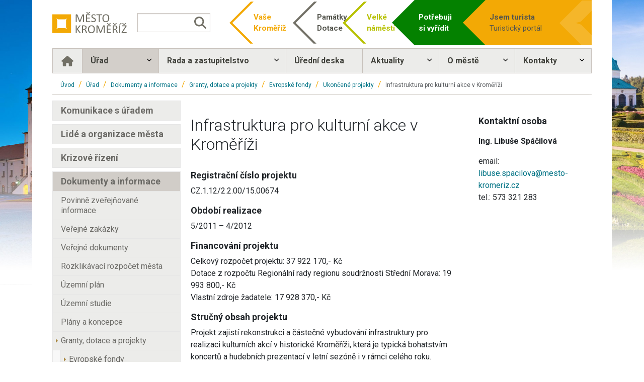

--- FILE ---
content_type: text/html; charset=utf-8
request_url: https://www.mesto-kromeriz.cz/urad/dokumenty-a-informace/granty-dotace-a-projekty/evropske-fondy/ukoncene-projekty/infrastruktura-pro-kulturni-akce-v-kromerizi/
body_size: 16950
content:
<!DOCTYPE html>
<html lang="cs">
<head>

<meta charset="utf-8">
<!-- 
	Based on the TYPO3 Bootstrap Package by Benjamin Kott - https://www.bootstrap-package.com/

	This website is powered by TYPO3 - inspiring people to share!
	TYPO3 is a free open source Content Management Framework initially created by Kasper Skaarhoj and licensed under GNU/GPL.
	TYPO3 is copyright 1998-2026 of Kasper Skaarhoj. Extensions are copyright of their respective owners.
	Information and contribution at https://typo3.org/
-->



<title>Infrastruktura pro kulturní akce v Kroměříži — Město Kroměříž</title>
<meta http-equiv="x-ua-compatible" content="IE=edge" />
<meta name="generator" content="TYPO3 CMS" />
<meta name="viewport" content="width=device-width, initial-scale=1, minimum-scale=1" />
<meta name="robots" content="index,follow" />
<meta name="author" content="ERIGO. | Web design, Corporate, Print | www.erigo.cz" />
<meta property="og:type" content="website" />
<meta property="og:site_name" content="Město Kroměříž" />
<meta property="og:locale" content="cs_CZ" />
<meta property="og:url" content="https://www.mesto-kromeriz.cz/urad/dokumenty-a-informace/granty-dotace-a-projekty/evropske-fondy/ukoncene-projekty/infrastruktura-pro-kulturni-akce-v-kromerizi/" />
<meta property="og:title" content="Infrastruktura pro kulturní akce v Kroměříži" />
<meta name="twitter:card" content="summary" />
<meta name="apple-mobile-web-app-capable" content="no" />
<meta name="google" content="notranslate" />

<link rel="stylesheet" href="/typo3temp/assets/bootstrappackage/fonts/9bf43c9dbb114aee9370dda8f49bb97f7618ed5a7d961ec10683f74ae765c173/webfont.css?1769013744" media="all">
<link rel="stylesheet" href="/typo3conf/ext/bootstrap_package/Resources/Public/Fonts/bootstrappackageicon.min.css?1699524818" media="all">
<link rel="stylesheet" href="/typo3conf/ext/erigo_web/Resources/Public/Fonts/ew-icons-font.css?1698306228" media="all">
<link rel="stylesheet" href="/typo3temp/assets/bootstrappackage/css/web-1673f9590d94b647b291346d823b0ec70cad5a2bbada8888b912af83de4b85b1.css?1768210227" media="all">


<script>
/*<![CDATA[*/
var TYPO3 = Object.assign(TYPO3 || {}, Object.fromEntries(Object.entries({"lang":{"js.modal.confirm.title":"Please confirm","js.modal.confirm.cancel":"Cancel","js.modal.confirm.ok":"OK"}}).filter((entry) => !['__proto__', 'prototype', 'constructor'].includes(entry[0]))));
/*]]>*/
</script>
<script src="https://ajax.googleapis.com/ajax/libs/jquery/3.7.1/jquery.min.js" crossorigin="anonymous"></script>

<script>
/*<![CDATA[*/
/*TS_inlineJS*/
		var ebFormCallbacks = {
			afterSubmit: [],
			beforeAjaxRequest: [],
			onSuccess: [],
			onError: [],
			antispam: null
		};

/*]]>*/
</script>
<script>
		var ewSliderLibrary = 'swiper';
		var ewSliderSettings = [];
		var ewSliderObjects = [];
		
		var localeSettings = {
			twoLetterIsoCode: 'cs',
			locale: 'cs-CZ',
			hreflang: 'cs-CZ'
		};
	</script>

<link rel="prev" href="/urad/dokumenty-a-informace/granty-dotace-a-projekty/evropske-fondy/ukoncene-projekty/egovernment-v-kromerizi"><link rel="next" href="/urad/dokumenty-a-informace/granty-dotace-a-projekty/evropske-fondy/ukoncene-projekty/podpora-vyuziti-pamatek-unesco-v-kromerizi-a-ruzomberku-informacni-systemy"><link rel="apple-touch-icon" sizes="180x180" href="/fileadmin/themes/default/img/favicon/apple-touch-icon.png">
<meta name="msapplication-config" content="/fileadmin/themes/default/img/favicon/browserconfig.xml">
<link rel="shortcut icon" href="/fileadmin/themes/default/img/favicon/favicon.ico">
<link rel="icon" type="image/png" sizes="16x16" href="/fileadmin/themes/default/img/favicon/favicon-16x16.png">
<link rel="icon" type="image/png" sizes="32x32" href="/fileadmin/themes/default/img/favicon/favicon-32x32.png">
<link rel="manifest" href="/fileadmin/themes/default/img/favicon/site.webmanifest">
<meta name="msapplication-TileColor" content="#da532c">
<meta name="theme-color" content="#ffffff">

	  

	  
<!-- Google Tag Manager -->
<script>(function(w,d,s,l,i){w[l]=w[l]||[];w[l].push({'gtm.start':
new Date().getTime(),event:'gtm.js'});var f=d.getElementsByTagName(s)[0],
j=d.createElement(s),dl=l!='dataLayer'?'&l='+l:'';j.async=true;j.src=
'https://www.googletagmanager.com/gtm.js?id='+i+dl;f.parentNode.insertBefore(j,f);
})(window,document,'script','dataLayer','GTM-W2HRQB6');</script>
<!-- End Google Tag Manager -->
	  

	  

<link rel="canonical" href="https://www.mesto-kromeriz.cz/urad/dokumenty-a-informace/granty-dotace-a-projekty/evropske-fondy/ukoncene-projekty/infrastruktura-pro-kulturni-akce-v-kromerizi"/>
</head>
<body id="p359" class="page-359 pagelevel-6 language-0 backendlayout-page_3cols_255025_menu_left layout-default site-mesto-kromeriz">

	  

	  
<!-- Google Tag Manager (noscript) -->
<noscript><iframe src="https://www.googletagmanager.com/ns.html?id=GTM-W2HRQB6"
height="0" width="0" style="display:none;visibility:hidden"></iframe></noscript>
<!-- End Google Tag Manager (noscript) -->


	  

	  
<div id="top"></div>


	

	
<div class="body-bg"><a class="visually-hidden-focusable" id="skip-to-main-content-link" href="#page-content" tabindex="1"><span>Přeskočit na hlavní obsah</span></a><header id="page-header" class="backendlayout-header_menu_bottom navigation-theme-light navigation-position-fixed navigation-scroll-transition-to_light navigation-breakpoint-lg navigation-content-overlap"><div class="container"><div class="header-top"><div class="header-left"><div class="header-logo"><a class="brand-link " href="/"><figure class="logo"><picture><img  src="/fileadmin/themes/default/img/logo/mesto-kromeriz-logo.svg" alt="Město Kroměříž logo" height="52" width="180"></picture></figure><figure class="logo-inverse"><picture><img  src="/fileadmin/themes/default/img/logo/mesto-kromeriz-logo-in.svg" alt="Město Kroměříž logo" height="52" width="180"></picture></figure></a></div><div class="header-custom-content"><div id="c1328" class="frame frame-default frame-type-html frame-layout-default frame-size-default frame-height-default frame-background-none frame-space-before-none frame-space-after-none frame-no-backgroundimage frame-padding-t-medium frame-padding-b-medium frame-padding-h-medium"><div class="frame-container frame-container-default "><div class="frame-inner"><form method="post" id="tx_indexedsearch" action="/vyhledavani?tx_indexedsearch_pi2%5Baction%5D=search&amp;tx_indexedsearch_pi2%5Bcontroller%5D=Search&amp;cHash=7742d1f5dd3e3517688f64ea2e46db36"><div><input type="hidden" name="tx_indexedsearch_pi2[__referrer][@extension]" value="IndexedSearch" /><input type="hidden" name="tx_indexedsearch_pi2[__referrer][@controller]" value="Search" /><input type="hidden" name="tx_indexedsearch_pi2[__referrer][@action]" value="form" /><input type="hidden" name="tx_indexedsearch_pi2[__referrer][arguments]" value="YTowOnt9d9bc1bee41b58e7ac49aeeff13588b8a08c97d81" /><input type="hidden" name="tx_indexedsearch_pi2[__referrer][@request]" value="{&quot;@extension&quot;:&quot;IndexedSearch&quot;,&quot;@controller&quot;:&quot;Search&quot;,&quot;@action&quot;:&quot;form&quot;}ef4735822a7bed80341eaff047eecc2648b4926a" /><input type="hidden" name="tx_indexedsearch_pi2[__trustedProperties]" value="{&quot;search&quot;:{&quot;_sections&quot;:1,&quot;_freeIndexUid&quot;:1,&quot;pointer&quot;:1,&quot;ext&quot;:1,&quot;searchType&quot;:1,&quot;defaultOperand&quot;:1,&quot;mediaType&quot;:1,&quot;sortOrder&quot;:1,&quot;group&quot;:1,&quot;languageUid&quot;:1,&quot;desc&quot;:1,&quot;numberOfResults&quot;:1,&quot;extendedSearch&quot;:1,&quot;sword&quot;:1,&quot;submitButton&quot;:1}}95e8f94059079f85f4f070ac4d9d22e8f182c057" /></div><div class="tx-indexedsearch-hidden-fields"><input type="hidden" name="tx_indexedsearch_pi2[search][_sections]" value="0" /><input id="tx_indexedsearch_freeIndexUid" type="hidden" name="tx_indexedsearch_pi2[search][_freeIndexUid]" value="_" /><input id="tx_indexedsearch_pointer" type="hidden" name="tx_indexedsearch_pi2[search][pointer]" value="0" /><input type="hidden" name="tx_indexedsearch_pi2[search][ext]" value="" /><input type="hidden" name="tx_indexedsearch_pi2[search][searchType]" value="1" /><input type="hidden" name="tx_indexedsearch_pi2[search][defaultOperand]" value="0" /><input type="hidden" name="tx_indexedsearch_pi2[search][mediaType]" value="-1" /><input type="hidden" name="tx_indexedsearch_pi2[search][sortOrder]" value="rank_flag" /><input type="hidden" name="tx_indexedsearch_pi2[search][group]" value="" /><input type="hidden" name="tx_indexedsearch_pi2[search][languageUid]" value="0" /><input type="hidden" name="tx_indexedsearch_pi2[search][desc]" value="" /><input type="hidden" name="tx_indexedsearch_pi2[search][numberOfResults]" value="10" /><input type="hidden" name="tx_indexedsearch_pi2[search][extendedSearch]" value="" /></div><fieldset><legend class="visually-hidden">
            Formulář pro vyhledávání
        </legend><div class="row g-3"><div class="col-12"><label for="tx-indexedsearch-searchbox-sword" class="form-label">
                    Hledat
                </label><div class="input-group"><input class="form-control" id="tx-indexedsearch-searchbox-sword" type="text" name="tx_indexedsearch_pi2[search][sword]" value="" aria-label="Vyhledávání" /><input class="btn btn-primary" id="tx-indexedsearch-searchbox-button-submit" type="submit" value="Hledat" name="tx_indexedsearch_pi2[search][submitButton]" /></div></div></div></fieldset></form></div></div></div></div></div><div class="header-right"><div class="header-custom-content"><div id="c208" class="frame frame-default frame-type-text frame-layout-default frame-size-default frame-height-default frame-background-none frame-space-before-none frame-space-after-none frame-no-backgroundimage frame-padding-t-medium frame-padding-b-medium frame-padding-h-medium"><div class="frame-container frame-container-default "><div class="frame-inner"><p><a href="https://vasekromeriz.cz/" target="_blank" rel="noreferrer"><strong>Vaše Kroměříž</strong></a><a href="/urad/dokumenty-a-informace/verejne-dokumenty/program-regenerace-mpr"><strong>Památky Dotace</strong></a><a href="https://www.mesto-kromeriz.cz/aktuality/detail/jak-by-mohlo-vypadat-kromerizske-velke-namesti-prohlednete-si-vizualizace" target="_blank"><strong>Velké náměstí</strong></a><a href="/urad/komunikace-s-uradem/potrebuji-si-vyridit"><strong>Potřebuji si vyřídit</strong></a><a href="https://kromeriz.eu/" target="_blank" rel="noreferrer"><strong>Jsem turista</strong> Turistický portál</a></p></div></div></div></div></div></div><div class="header-menu"><div id="main-navigation-container" class="header-navigation"><div id="main-navigation-toggle" aria-label="Toggle main navigation" tabindex="0"><div class="icon-helper"></div><div class="icon-helper"></div><div class="icon-helper"></div></div><nav id="main-navigation" class=" "><ul class="li-menu level-1 "><li class="li-menu-item nav-item nav-item-6 active  dropdown"><a href="/urad" class="nav-link top-lvl-link"  aria-haspopup="true" aria-expanded="false" ><span class="navigation-link-text">
								Úřad
								
							</span></a><div class="submenu-toggle-button" tabindex="0"><svg xmlns="http://www.w3.org/2000/svg" viewBox="0 0 20 20" fill="#000"><path class="vertical" d="M9 1v18h2V1H9z"/><path d="M1 9v2h18V9H1z"/></svg></div><ul class="li-menu level-2 nav-dropdown-menu"><li class="li-menu-item nav-item nav-item-12   dropdown"><a href="/urad/komunikace-s-uradem" class="nav-link "  aria-haspopup="true" aria-expanded="false" tabindex="-1"><span class="dropdown-text">
								Komunikace s úřadem
								
							</span></a><div class="submenu-toggle-button" tabindex="0"><svg xmlns="http://www.w3.org/2000/svg" viewBox="0 0 20 20" fill="#000"><path class="vertical" d="M9 1v18h2V1H9z"/><path d="M1 9v2h18V9H1z"/></svg></div><ul class="li-menu level-3 nav-dropdown-menu"><li class="li-menu-item nav-item nav-item-16   "><a href="/urad/komunikace-s-uradem/elektronicka-podatelna" class="nav-link "   tabindex="-1"><span class="dropdown-text">
								Elektronická podatelna
								
							</span></a></li><li class="li-menu-item nav-item nav-item-17   "><a href="/urad/komunikace-s-uradem/potrebuji-si-vyridit" class="nav-link "   tabindex="-1"><span class="dropdown-text">
								Potřebuji si vyřídit
								
							</span></a></li><li class="li-menu-item nav-item nav-item-18   "><a href="https://v4.kadlecelektro.cz/obj/index.php?id=1221" class="nav-link " target="_blank"  tabindex="-1"><span class="dropdown-text">
								Online objednávání
								
							</span></a></li><li class="li-menu-item nav-item nav-item-19   "><a href="/urad/komunikace-s-uradem/mestske-poplatky" class="nav-link "   tabindex="-1"><span class="dropdown-text">
								Městské poplatky
								
							</span></a></li><li class="li-menu-item nav-item nav-item-20   "><a href="/urad/komunikace-s-uradem/ochrana-osobnich-udaju-gdpr" class="nav-link "   tabindex="-1"><span class="dropdown-text">
								Ochrana osobních údajů - GDPR
								
							</span></a></li><li class="li-menu-item nav-item nav-item-21   "><a href="/urad/komunikace-s-uradem/podani-oznameni-podle-smernice-eu-2019/1937-o-ochrane-oznamovatelu" class="nav-link "   tabindex="-1"><span class="dropdown-text">
								Podání oznámení podle Směrnice EU 2019/1937 o ochraně oznamovatelů
								
							</span></a></li><li class="li-menu-item nav-item nav-item-746   "><a href="/urad/komunikace-s-uradem/e-sluzby" class="nav-link "   tabindex="-1"><span class="dropdown-text">
								E-služby
								
							</span></a></li></ul></li><li class="li-menu-item nav-item nav-item-13   dropdown"><a href="/urad/lide-a-organizace-mesta" class="nav-link "  aria-haspopup="true" aria-expanded="false" tabindex="-1"><span class="dropdown-text">
								Lidé a organizace města
								
							</span></a><div class="submenu-toggle-button" tabindex="0"><svg xmlns="http://www.w3.org/2000/svg" viewBox="0 0 20 20" fill="#000"><path class="vertical" d="M9 1v18h2V1H9z"/><path d="M1 9v2h18V9H1z"/></svg></div><ul class="li-menu level-3 nav-dropdown-menu"><li class="li-menu-item nav-item nav-item-22   "><a href="/urad/lide-a-organizace-mesta/mestsky-urad" class="nav-link "   tabindex="-1"><span class="dropdown-text">
								Městský úřad
								
							</span></a></li><li class="li-menu-item nav-item nav-item-23   "><a href="/urad/lide-a-organizace-mesta/organizace-mesta" class="nav-link "   tabindex="-1"><span class="dropdown-text">
								Organizace města
								
							</span></a></li><li class="li-menu-item nav-item nav-item-831   "><a href="https://www.mesto-kromeriz.cz/urad/lide-a-organizace-mesta/mestsky-urad/mestska-policie" class="nav-link " target="_top"  tabindex="-1"><span class="dropdown-text">
								Městská policie
								
							</span></a></li><li class="li-menu-item nav-item nav-item-121   "><a href="/urad/lide-a-organizace-mesta/volna-pracovni-mista" class="nav-link "   tabindex="-1"><span class="dropdown-text">
								Volná pracovní místa
								
							</span></a></li></ul></li><li class="li-menu-item nav-item nav-item-14   dropdown"><a href="/urad/krizove-rizeni" class="nav-link "  aria-haspopup="true" aria-expanded="false" tabindex="-1"><span class="dropdown-text">
								Krizové řízení
								
							</span></a><div class="submenu-toggle-button" tabindex="0"><svg xmlns="http://www.w3.org/2000/svg" viewBox="0 0 20 20" fill="#000"><path class="vertical" d="M9 1v18h2V1H9z"/><path d="M1 9v2h18V9H1z"/></svg></div><ul class="li-menu level-3 nav-dropdown-menu"><li class="li-menu-item nav-item nav-item-24   "><a href="/urad/krizove-rizeni/policie" class="nav-link "   tabindex="-1"><span class="dropdown-text">
								Policie
								
							</span></a></li><li class="li-menu-item nav-item nav-item-25   "><a href="/urad/krizove-rizeni/hasici" class="nav-link "   tabindex="-1"><span class="dropdown-text">
								Hasiči
								
							</span></a></li><li class="li-menu-item nav-item nav-item-26   "><a href="/urad/krizove-rizeni/zachranna-sluzba" class="nav-link "   tabindex="-1"><span class="dropdown-text">
								Záchranná služba
								
							</span></a></li><li class="li-menu-item nav-item nav-item-27   "><a href="/urad/krizove-rizeni/mestska-policie" class="nav-link "   tabindex="-1"><span class="dropdown-text">
								Městská policie
								
							</span></a></li><li class="li-menu-item nav-item nav-item-28   "><a href="/urad/krizove-rizeni/krizove-rizeni-a-ochrana-obyvatelstva" class="nav-link "   tabindex="-1"><span class="dropdown-text">
								Krizové řízení a ochrana obyvatelstva
								
							</span></a></li><li class="li-menu-item nav-item nav-item-29   "><a href="/urad/krizove-rizeni/bezpecnostni-desatero" class="nav-link "   tabindex="-1"><span class="dropdown-text">
								Bezpečnostní desatero
								
							</span></a></li><li class="li-menu-item nav-item nav-item-30   "><a href="https://www.chmi.cz/files/portal/docs/uoco/web_generator/aqindex_slide4/mp_ZTNVA_CZ.html" class="nav-link " target="_blank"  tabindex="-1"><span class="dropdown-text">
								Kvalita ovzduší
								
							</span></a></li><li class="li-menu-item nav-item nav-item-31   "><a href="http://hladiny-vox.pwsplus.eu/Senzors/Details/6114" class="nav-link " target="_blank"  tabindex="-1"><span class="dropdown-text">
								Hladina Moravy
								
							</span></a></li><li class="li-menu-item nav-item nav-item-771   "><a href="https://www.edpp.cz/povodnovy-plan/kromeriz" class="nav-link " target="_blank"  tabindex="-1"><span class="dropdown-text">
								Povodňový plán
								
							</span></a></li></ul></li><li class="li-menu-item nav-item nav-item-15 active  dropdown"><a href="/urad/dokumenty-a-informace" class="nav-link "  aria-haspopup="true" aria-expanded="false" tabindex="-1"><span class="dropdown-text">
								Dokumenty a informace
								
							</span></a><div class="submenu-toggle-button" tabindex="0"><svg xmlns="http://www.w3.org/2000/svg" viewBox="0 0 20 20" fill="#000"><path class="vertical" d="M9 1v18h2V1H9z"/><path d="M1 9v2h18V9H1z"/></svg></div><ul class="li-menu level-3 nav-dropdown-menu"><li class="li-menu-item nav-item nav-item-32   "><a href="/urad/dokumenty-a-informace/povinne-zverejnovane-informace" class="nav-link "   tabindex="-1"><span class="dropdown-text">
								Povinně zveřejňované informace
								
							</span></a></li><li class="li-menu-item nav-item nav-item-35   "><a href="https://ezak.mesto-kromeriz.cz/" class="nav-link " target="_blank"  tabindex="-1"><span class="dropdown-text">
								Veřejné zakázky
								
							</span></a></li><li class="li-menu-item nav-item nav-item-34   "><a href="/urad/dokumenty-a-informace/verejne-dokumenty" class="nav-link "   tabindex="-1"><span class="dropdown-text">
								Veřejné dokumenty
								
							</span></a></li><li class="li-menu-item nav-item nav-item-38   "><a href="https://cityvizor.cz/kromeriz/prehled" class="nav-link " target="_blank"  tabindex="-1"><span class="dropdown-text">
								Rozklikávací rozpočet města
								
							</span></a></li><li class="li-menu-item nav-item nav-item-36   "><a href="/urad/dokumenty-a-informace/uzemni-plan" class="nav-link "   tabindex="-1"><span class="dropdown-text">
								Územní plán
								
							</span></a></li><li class="li-menu-item nav-item nav-item-37   "><a href="/urad/dokumenty-a-informace/uzemni-studie" class="nav-link "   tabindex="-1"><span class="dropdown-text">
								Územní studie
								
							</span></a></li><li class="li-menu-item nav-item nav-item-467   "><a href="/urad/dokumenty-a-informace/plany-a-koncepce" class="nav-link "   tabindex="-1"><span class="dropdown-text">
								Plány a koncepce
								
							</span></a></li><li class="li-menu-item nav-item nav-item-49 active  "><a href="/urad/dokumenty-a-informace/granty-dotace-a-projekty" class="nav-link "   tabindex="-1"><span class="dropdown-text">
								Granty, dotace a projekty
								
							</span></a></li><li class="li-menu-item nav-item nav-item-50   "><a href="/uredni-deska" class="nav-link "   tabindex="-1"><span class="dropdown-text">
								Úřední deska
								
							</span></a></li><li class="li-menu-item nav-item nav-item-765   "><a href="/urad/dokumenty-a-informace/volby" class="nav-link "   tabindex="-1"><span class="dropdown-text">
								Volby
								
							</span></a></li><li class="li-menu-item nav-item nav-item-468   "><a href="/urad/dokumenty-a-informace/ostatni-dokumenty" class="nav-link "   tabindex="-1"><span class="dropdown-text">
								Ostatní dokumenty
								
							</span></a></li></ul></li></ul></li><li class="li-menu-item nav-item nav-item-7   dropdown"><a href="/rada-a-zastupitelstvo" class="nav-link top-lvl-link"  aria-haspopup="true" aria-expanded="false" ><span class="navigation-link-text">
								Rada a zastupitelstvo
								
							</span></a><div class="submenu-toggle-button" tabindex="0"><svg xmlns="http://www.w3.org/2000/svg" viewBox="0 0 20 20" fill="#000"><path class="vertical" d="M9 1v18h2V1H9z"/><path d="M1 9v2h18V9H1z"/></svg></div><ul class="li-menu level-2 nav-dropdown-menu"><li class="li-menu-item nav-item nav-item-52   "><a href="/rada-a-zastupitelstvo/starosta" class="nav-link "   tabindex="-1"><span class="dropdown-text">
								Starosta
								
							</span></a></li><li class="li-menu-item nav-item nav-item-53   "><a href="/rada-a-zastupitelstvo/rada-mesta" class="nav-link "   tabindex="-1"><span class="dropdown-text">
								Rada města
								
							</span></a></li><li class="li-menu-item nav-item nav-item-54   "><a href="/rada-a-zastupitelstvo/zastupitelstvo-mesta" class="nav-link "   tabindex="-1"><span class="dropdown-text">
								Zastupitelstvo města
								
							</span></a></li><li class="li-menu-item nav-item nav-item-55   dropdown"><a href="/rada-a-zastupitelstvo/komise" class="nav-link "  aria-haspopup="true" aria-expanded="false" tabindex="-1"><span class="dropdown-text">
								Komise
								
							</span></a><div class="submenu-toggle-button" tabindex="0"><svg xmlns="http://www.w3.org/2000/svg" viewBox="0 0 20 20" fill="#000"><path class="vertical" d="M9 1v18h2V1H9z"/><path d="M1 9v2h18V9H1z"/></svg></div><ul class="li-menu level-3 nav-dropdown-menu"><li class="li-menu-item nav-item nav-item-719   "><a href="/rada-a-zastupitelstvo/komise/komise-bytova" class="nav-link "   tabindex="-1"><span class="dropdown-text">
								Komise bytová
								
							</span></a></li><li class="li-menu-item nav-item nav-item-720   "><a href="/rada-a-zastupitelstvo/komise/komise-pro-bezpecnost-a-prevenci-kriminality" class="nav-link "   tabindex="-1"><span class="dropdown-text">
								Komise pro bezpečnost a prevenci kriminality
								
							</span></a></li><li class="li-menu-item nav-item nav-item-721   "><a href="/rada-a-zastupitelstvo/komise/komise-pro-skolstvi-vychovu-a-vzdelavani" class="nav-link "   tabindex="-1"><span class="dropdown-text">
								Komise pro školství, výchovu a vzdělávání
								
							</span></a></li><li class="li-menu-item nav-item nav-item-722   "><a href="/rada-a-zastupitelstvo/komise/komise-pro-kulturu-cestovni-ruch-prezentaci-mesta-a-partnerska-mesta" class="nav-link "   tabindex="-1"><span class="dropdown-text">
								Komise pro kulturu, cestovní ruch, prezentaci města a partnerská města
								
							</span></a></li><li class="li-menu-item nav-item nav-item-718   "><a href="/rada-a-zastupitelstvo/komise/povodnova-komise-mesta-kromerize-zrizena-podle-zakona-c-254/2001-sb-o-vodach" class="nav-link "   tabindex="-1"><span class="dropdown-text">
								Povodňová komise města Kroměříže zřízená podle zákona č. 254/2001 Sb., o vodách
								
							</span></a></li><li class="li-menu-item nav-item nav-item-723   "><a href="/rada-a-zastupitelstvo/komise/komise-pro-regeneraci-mpr-pamatky-mesta-kromerize-a-verejna-prostranstvi" class="nav-link "   tabindex="-1"><span class="dropdown-text">
								Komise pro regeneraci MPR, památky města Kroměříže a veřejná prostranství
								
							</span></a></li><li class="li-menu-item nav-item nav-item-724   "><a href="/rada-a-zastupitelstvo/komise/komise-socialni-a-zdravotni" class="nav-link "   tabindex="-1"><span class="dropdown-text">
								Komise sociální a zdravotní
								
							</span></a></li><li class="li-menu-item nav-item nav-item-725   "><a href="/rada-a-zastupitelstvo/komise/komise-sportovni" class="nav-link "   tabindex="-1"><span class="dropdown-text">
								Komise sportovní
								
							</span></a></li><li class="li-menu-item nav-item nav-item-726   "><a href="/rada-a-zastupitelstvo/komise/komise-dopravni-a-besip" class="nav-link "   tabindex="-1"><span class="dropdown-text">
								Komise dopravní a BESIP
								
							</span></a></li><li class="li-menu-item nav-item nav-item-727   "><a href="/rada-a-zastupitelstvo/komise/komise-pro-zivotni-prostredi" class="nav-link "   tabindex="-1"><span class="dropdown-text">
								Komise pro životní prostředí
								
							</span></a></li><li class="li-menu-item nav-item nav-item-728   "><a href="/rada-a-zastupitelstvo/komise/komise-statni-pamatkove-pece-obce-s-rozsirenou-pusobnosti" class="nav-link "   tabindex="-1"><span class="dropdown-text">
								Komise státní památkové péče obce s rozšířenou působností
								
							</span></a></li><li class="li-menu-item nav-item nav-item-729   "><a href="/rada-a-zastupitelstvo/komise/komise-pro-likvidaci-nepotrebneho-majetku" class="nav-link "   tabindex="-1"><span class="dropdown-text">
								Komise pro likvidaci nepotřebného majetku
								
							</span></a></li><li class="li-menu-item nav-item nav-item-730   "><a href="/rada-a-zastupitelstvo/komise/komise-pro-informatiku-a-web" class="nav-link "   tabindex="-1"><span class="dropdown-text">
								Komise pro informatiku a web
								
							</span></a></li><li class="li-menu-item nav-item nav-item-731   "><a href="/rada-a-zastupitelstvo/komise/zdrave-mesto" class="nav-link "   tabindex="-1"><span class="dropdown-text">
								Zdravé město
								
							</span></a></li></ul></li><li class="li-menu-item nav-item nav-item-56   dropdown"><a href="/rada-a-zastupitelstvo/vybory" class="nav-link "  aria-haspopup="true" aria-expanded="false" tabindex="-1"><span class="dropdown-text">
								Výbory
								
							</span></a><div class="submenu-toggle-button" tabindex="0"><svg xmlns="http://www.w3.org/2000/svg" viewBox="0 0 20 20" fill="#000"><path class="vertical" d="M9 1v18h2V1H9z"/><path d="M1 9v2h18V9H1z"/></svg></div><ul class="li-menu level-3 nav-dropdown-menu"><li class="li-menu-item nav-item nav-item-732   "><a href="/rada-a-zastupitelstvo/vybory/kontrolni-vybor" class="nav-link "   tabindex="-1"><span class="dropdown-text">
								Kontrolní výbor
								
							</span></a></li><li class="li-menu-item nav-item nav-item-733   "><a href="/rada-a-zastupitelstvo/vybory/financni-vybor" class="nav-link "   tabindex="-1"><span class="dropdown-text">
								Finanční výbor
								
							</span></a></li><li class="li-menu-item nav-item nav-item-734   "><a href="/rada-a-zastupitelstvo/vybory/osadni-vybor-bilany" class="nav-link "   tabindex="-1"><span class="dropdown-text">
								Osadní výbor - Bílany
								
							</span></a></li><li class="li-menu-item nav-item nav-item-735   "><a href="/rada-a-zastupitelstvo/vybory/osadni-vybor-drahlov" class="nav-link "   tabindex="-1"><span class="dropdown-text">
								Osadní výbor - Drahlov
								
							</span></a></li><li class="li-menu-item nav-item nav-item-736   "><a href="/rada-a-zastupitelstvo/vybory/osadni-vybor-hradisko" class="nav-link "   tabindex="-1"><span class="dropdown-text">
								Osadní výbor - Hradisko
								
							</span></a></li><li class="li-menu-item nav-item nav-item-737   "><a href="/rada-a-zastupitelstvo/vybory/osadni-vybor-kotojedy" class="nav-link "   tabindex="-1"><span class="dropdown-text">
								Osadní výbor - Kotojedy
								
							</span></a></li><li class="li-menu-item nav-item nav-item-738   "><a href="/rada-a-zastupitelstvo/vybory/osadni-vybor-postoupky" class="nav-link "   tabindex="-1"><span class="dropdown-text">
								Osadní výbor - Postoupky
								
							</span></a></li><li class="li-menu-item nav-item nav-item-739   "><a href="/rada-a-zastupitelstvo/vybory/osadni-vybor-tesnovice" class="nav-link "   tabindex="-1"><span class="dropdown-text">
								Osadní výbor - Těšnovice
								
							</span></a></li><li class="li-menu-item nav-item nav-item-740   "><a href="/rada-a-zastupitelstvo/vybory/osadni-vybor-travnik" class="nav-link "   tabindex="-1"><span class="dropdown-text">
								Osadní výbor - Trávník
								
							</span></a></li><li class="li-menu-item nav-item nav-item-741   "><a href="/rada-a-zastupitelstvo/vybory/osadni-vybor-vazany" class="nav-link "   tabindex="-1"><span class="dropdown-text">
								Osadní výbor - Vážany
								
							</span></a></li><li class="li-menu-item nav-item nav-item-742   "><a href="/rada-a-zastupitelstvo/vybory/osadni-vybor-zlamanka" class="nav-link "   tabindex="-1"><span class="dropdown-text">
								Osadní výbor - Zlámanka
								
							</span></a></li><li class="li-menu-item nav-item nav-item-743   "><a href="/rada-a-zastupitelstvo/vybory/vybor-pro-uzemni-plan" class="nav-link "   tabindex="-1"><span class="dropdown-text">
								Výbor pro územní plán
								
							</span></a></li></ul></li><li class="li-menu-item nav-item nav-item-709   "><a href="/rada-a-zastupitelstvo/zakovske-zastupitelstvo" class="nav-link "   tabindex="-1"><span class="dropdown-text">
								Žákovské zastupitelstvo
								
							</span></a></li></ul></li><li class="li-menu-item nav-item nav-item-8   "><a href="/uredni-deska" class="nav-link top-lvl-link"   ><span class="navigation-link-text">
								Úřední deska
								
							</span></a></li><li class="li-menu-item nav-item nav-item-9   dropdown"><a href="/aktuality" class="nav-link top-lvl-link"  aria-haspopup="true" aria-expanded="false" ><span class="navigation-link-text">
								Aktuality
								
							</span></a><div class="submenu-toggle-button" tabindex="0"><svg xmlns="http://www.w3.org/2000/svg" viewBox="0 0 20 20" fill="#000"><path class="vertical" d="M9 1v18h2V1H9z"/><path d="M1 9v2h18V9H1z"/></svg></div><ul class="li-menu level-2 nav-dropdown-menu"><li class="li-menu-item nav-item nav-item-130   dropdown"><a href="/aktuality/zpravodaj-ke-stazeni/2026" class="nav-link "  aria-haspopup="true" aria-expanded="false" tabindex="-1"><span class="dropdown-text">
								Zpravodaj ke stažení
								
							</span></a><div class="submenu-toggle-button" tabindex="0"><svg xmlns="http://www.w3.org/2000/svg" viewBox="0 0 20 20" fill="#000"><path class="vertical" d="M9 1v18h2V1H9z"/><path d="M1 9v2h18V9H1z"/></svg></div><ul class="li-menu level-3 nav-dropdown-menu"><li class="li-menu-item nav-item nav-item-419   "><a href="/aktuality/zpravodaj-ke-stazeni/2026" class="nav-link "   tabindex="-1"><span class="dropdown-text">
								2026
								
							</span></a></li><li class="li-menu-item nav-item nav-item-418   "><a href="/aktuality/zpravodaj-ke-stazeni/2025" class="nav-link "   tabindex="-1"><span class="dropdown-text">
								2025
								
							</span></a></li><li class="li-menu-item nav-item nav-item-403   "><a href="/aktuality/zpravodaj-ke-stazeni/2024" class="nav-link "   tabindex="-1"><span class="dropdown-text">
								2024
								
							</span></a></li><li class="li-menu-item nav-item nav-item-399   "><a href="/aktuality/zpravodaj-ke-stazeni/2023" class="nav-link "   tabindex="-1"><span class="dropdown-text">
								2023
								
							</span></a></li><li class="li-menu-item nav-item nav-item-400   "><a href="/aktuality/zpravodaj-ke-stazeni/2022" class="nav-link "   tabindex="-1"><span class="dropdown-text">
								2022
								
							</span></a></li><li class="li-menu-item nav-item nav-item-401   "><a href="/aktuality/zpravodaj-ke-stazeni/2021" class="nav-link "   tabindex="-1"><span class="dropdown-text">
								2021
								
							</span></a></li><li class="li-menu-item nav-item nav-item-402   "><a href="/aktuality/zpravodaj-ke-stazeni/2020" class="nav-link "   tabindex="-1"><span class="dropdown-text">
								2020
								
							</span></a></li><li class="li-menu-item nav-item nav-item-404   "><a href="/aktuality/zpravodaj-ke-stazeni/2019" class="nav-link "   tabindex="-1"><span class="dropdown-text">
								2019
								
							</span></a></li><li class="li-menu-item nav-item nav-item-405   "><a href="/aktuality/zpravodaj-ke-stazeni/2018" class="nav-link "   tabindex="-1"><span class="dropdown-text">
								2018
								
							</span></a></li><li class="li-menu-item nav-item nav-item-406   "><a href="/aktuality/zpravodaj-ke-stazeni/2017" class="nav-link "   tabindex="-1"><span class="dropdown-text">
								2017
								
							</span></a></li><li class="li-menu-item nav-item nav-item-407   "><a href="/aktuality/zpravodaj-ke-stazeni/2016" class="nav-link "   tabindex="-1"><span class="dropdown-text">
								2016
								
							</span></a></li><li class="li-menu-item nav-item nav-item-408   "><a href="/aktuality/zpravodaj-ke-stazeni/2015" class="nav-link "   tabindex="-1"><span class="dropdown-text">
								2015
								
							</span></a></li><li class="li-menu-item nav-item nav-item-409   "><a href="/aktuality/zpravodaj-ke-stazeni/2014" class="nav-link "   tabindex="-1"><span class="dropdown-text">
								2014
								
							</span></a></li><li class="li-menu-item nav-item nav-item-410   "><a href="/aktuality/zpravodaj-ke-stazeni/2013" class="nav-link "   tabindex="-1"><span class="dropdown-text">
								2013
								
							</span></a></li></ul></li><li class="li-menu-item nav-item nav-item-129   dropdown"><a href="/aktuality/archiv-clanku" class="nav-link "  aria-haspopup="true" aria-expanded="false" tabindex="-1"><span class="dropdown-text">
								Archiv článků
								
							</span></a><div class="submenu-toggle-button" tabindex="0"><svg xmlns="http://www.w3.org/2000/svg" viewBox="0 0 20 20" fill="#000"><path class="vertical" d="M9 1v18h2V1H9z"/><path d="M1 9v2h18V9H1z"/></svg></div><ul class="li-menu level-3 nav-dropdown-menu"><li class="li-menu-item nav-item nav-item-677   "><a href="/aktuality/archiv-clanku/2024" class="nav-link "   tabindex="-1"><span class="dropdown-text">
								2024
								
							</span></a></li><li class="li-menu-item nav-item nav-item-679   "><a href="/aktuality/archiv-clanku/2023" class="nav-link "   tabindex="-1"><span class="dropdown-text">
								2023
								
							</span></a></li><li class="li-menu-item nav-item nav-item-680   "><a href="/aktuality/archiv-clanku/2022" class="nav-link "   tabindex="-1"><span class="dropdown-text">
								2022
								
							</span></a></li><li class="li-menu-item nav-item nav-item-681   "><a href="/aktuality/archiv-clanku/2021" class="nav-link "   tabindex="-1"><span class="dropdown-text">
								2021
								
							</span></a></li><li class="li-menu-item nav-item nav-item-682   "><a href="/aktuality/archiv-clanku/2020" class="nav-link "   tabindex="-1"><span class="dropdown-text">
								2020
								
							</span></a></li><li class="li-menu-item nav-item nav-item-683   "><a href="/aktuality/archiv-clanku/2019" class="nav-link "   tabindex="-1"><span class="dropdown-text">
								2019
								
							</span></a></li><li class="li-menu-item nav-item nav-item-684   "><a href="/aktuality/archiv-clanku/2018" class="nav-link "   tabindex="-1"><span class="dropdown-text">
								2018
								
							</span></a></li><li class="li-menu-item nav-item nav-item-685   "><a href="/aktuality/archiv-clanku/2017" class="nav-link "   tabindex="-1"><span class="dropdown-text">
								2017
								
							</span></a></li><li class="li-menu-item nav-item nav-item-686   "><a href="/aktuality/archiv-clanku/2016" class="nav-link "   tabindex="-1"><span class="dropdown-text">
								2016
								
							</span></a></li><li class="li-menu-item nav-item nav-item-687   "><a href="/aktuality/archiv-clanku/2015" class="nav-link "   tabindex="-1"><span class="dropdown-text">
								2015
								
							</span></a></li><li class="li-menu-item nav-item nav-item-688   "><a href="/aktuality/archiv-clanku/2014" class="nav-link "   tabindex="-1"><span class="dropdown-text">
								2014
								
							</span></a></li><li class="li-menu-item nav-item nav-item-689   "><a href="/aktuality/archiv-clanku/2013" class="nav-link "   tabindex="-1"><span class="dropdown-text">
								2013
								
							</span></a></li><li class="li-menu-item nav-item nav-item-690   "><a href="/aktuality/archiv-clanku/2012" class="nav-link "   tabindex="-1"><span class="dropdown-text">
								2012
								
							</span></a></li><li class="li-menu-item nav-item nav-item-691   "><a href="/aktuality/archiv-clanku/2011" class="nav-link "   tabindex="-1"><span class="dropdown-text">
								2011
								
							</span></a></li><li class="li-menu-item nav-item nav-item-692   "><a href="/aktuality/archiv-clanku/2010" class="nav-link "   tabindex="-1"><span class="dropdown-text">
								2010
								
							</span></a></li></ul></li><li class="li-menu-item nav-item nav-item-470   "><a href="/dulezita-oznameni" class="nav-link "   tabindex="-1"><span class="dropdown-text">
								Důležitá oznámení
								
							</span></a></li><li class="li-menu-item nav-item nav-item-128   "><a href="/aktuality/mobilni-rozhlas" class="nav-link "   tabindex="-1"><span class="dropdown-text">
								Mobilní rozhlas
								
							</span></a></li><li class="li-menu-item nav-item nav-item-127   dropdown"><a href="/aktuality/video/2026" class="nav-link "  aria-haspopup="true" aria-expanded="false" tabindex="-1"><span class="dropdown-text">
								Video
								
							</span></a><div class="submenu-toggle-button" tabindex="0"><svg xmlns="http://www.w3.org/2000/svg" viewBox="0 0 20 20" fill="#000"><path class="vertical" d="M9 1v18h2V1H9z"/><path d="M1 9v2h18V9H1z"/></svg></div><ul class="li-menu level-3 nav-dropdown-menu"><li class="li-menu-item nav-item nav-item-829   "><a href="/aktuality/video/2026" class="nav-link "   tabindex="-1"><span class="dropdown-text">
								2026
								
							</span></a></li><li class="li-menu-item nav-item nav-item-789   "><a href="/aktuality/video/2025" class="nav-link "   tabindex="-1"><span class="dropdown-text">
								2025
								
							</span></a></li><li class="li-menu-item nav-item nav-item-755   "><a href="/aktuality/video/2024" class="nav-link "   tabindex="-1"><span class="dropdown-text">
								2024
								
							</span></a></li><li class="li-menu-item nav-item nav-item-716   "><a href="/aktuality/video/2023" class="nav-link "   tabindex="-1"><span class="dropdown-text">
								2023
								
							</span></a></li><li class="li-menu-item nav-item nav-item-717   "><a href="/aktuality/video/2022" class="nav-link "   tabindex="-1"><span class="dropdown-text">
								2022
								
							</span></a></li><li class="li-menu-item nav-item nav-item-631   "><a href="/aktuality/video/2021" class="nav-link "   tabindex="-1"><span class="dropdown-text">
								2021
								
							</span></a></li><li class="li-menu-item nav-item nav-item-632   "><a href="/aktuality/video/2020" class="nav-link "   tabindex="-1"><span class="dropdown-text">
								2020
								
							</span></a></li><li class="li-menu-item nav-item nav-item-633   "><a href="/aktuality/video/2019" class="nav-link "   tabindex="-1"><span class="dropdown-text">
								2019
								
							</span></a></li><li class="li-menu-item nav-item nav-item-634   "><a href="/aktuality/video/2014" class="nav-link "   tabindex="-1"><span class="dropdown-text">
								2014
								
							</span></a></li></ul></li><li class="li-menu-item nav-item nav-item-126   "><a href="/aktuality/fotogalerie" class="nav-link "   tabindex="-1"><span class="dropdown-text">
								Fotogalerie
								
							</span></a></li><li class="li-menu-item nav-item nav-item-750   "><a href="/o-meste/mesto-kromeriz/webkamery" class="nav-link "   tabindex="-1"><span class="dropdown-text">
								Webkamery
								
							</span></a></li><li class="li-menu-item nav-item nav-item-123   "><a href="/aktuality/smutecni-oznameni" class="nav-link "   tabindex="-1"><span class="dropdown-text">
								Smuteční oznámení
								
							</span></a></li><li class="li-menu-item nav-item nav-item-122   "><a href="/ztraty-a-nalezy" class="nav-link "   tabindex="-1"><span class="dropdown-text">
								Ztráty a nálezy
								
							</span></a></li></ul></li><li class="li-menu-item nav-item nav-item-10   dropdown"><a href="/o-meste" class="nav-link top-lvl-link"  aria-haspopup="true" aria-expanded="false" ><span class="navigation-link-text">
								O městě
								
							</span></a><div class="submenu-toggle-button" tabindex="0"><svg xmlns="http://www.w3.org/2000/svg" viewBox="0 0 20 20" fill="#000"><path class="vertical" d="M9 1v18h2V1H9z"/><path d="M1 9v2h18V9H1z"/></svg></div><ul class="li-menu level-2 nav-dropdown-menu"><li class="li-menu-item nav-item nav-item-57   dropdown"><a href="/o-meste/mesto-kromeriz" class="nav-link "  aria-haspopup="true" aria-expanded="false" tabindex="-1"><span class="dropdown-text">
								Město Kroměříž
								
							</span></a><div class="submenu-toggle-button" tabindex="0"><svg xmlns="http://www.w3.org/2000/svg" viewBox="0 0 20 20" fill="#000"><path class="vertical" d="M9 1v18h2V1H9z"/><path d="M1 9v2h18V9H1z"/></svg></div><ul class="li-menu level-3 nav-dropdown-menu"><li class="li-menu-item nav-item nav-item-58   "><a href="/o-meste/mesto-kromeriz/historie" class="nav-link "   tabindex="-1"><span class="dropdown-text">
								Historie
								
							</span></a></li><li class="li-menu-item nav-item nav-item-66   "><a href="/o-meste/mesto-kromeriz/geografie" class="nav-link "   tabindex="-1"><span class="dropdown-text">
								Geografie
								
							</span></a></li><li class="li-menu-item nav-item nav-item-61   "><a href="/o-meste/mesto-kromeriz/partnerska-mesta" class="nav-link "   tabindex="-1"><span class="dropdown-text">
								Partnerská města
								
							</span></a></li><li class="li-menu-item nav-item nav-item-124   "><a href="/o-meste/mesto-kromeriz/webkamery" class="nav-link "   tabindex="-1"><span class="dropdown-text">
								Webkamery
								
							</span></a></li></ul></li><li class="li-menu-item nav-item nav-item-77   "><a href="/o-meste/slavne-osobnosti" class="nav-link "   tabindex="-1"><span class="dropdown-text">
								Slavné osobnosti
								
							</span></a></li><li class="li-menu-item nav-item nav-item-59   dropdown"><a href="/o-meste/pamatkove-objekty" class="nav-link "  aria-haspopup="true" aria-expanded="false" tabindex="-1"><span class="dropdown-text">
								Památkové objekty
								
							</span></a><div class="submenu-toggle-button" tabindex="0"><svg xmlns="http://www.w3.org/2000/svg" viewBox="0 0 20 20" fill="#000"><path class="vertical" d="M9 1v18h2V1H9z"/><path d="M1 9v2h18V9H1z"/></svg></div><ul class="li-menu level-3 nav-dropdown-menu"><li class="li-menu-item nav-item nav-item-68   "><a href="/o-meste/pamatkove-objekty/arcibiskupsky-zamek" class="nav-link "   tabindex="-1"><span class="dropdown-text">
								Arcibiskupský zámek
								
							</span></a></li><li class="li-menu-item nav-item nav-item-69   "><a href="/o-meste/pamatkove-objekty/podzamecka-zahrada" class="nav-link "   tabindex="-1"><span class="dropdown-text">
								Podzámecká zahrada
								
							</span></a></li><li class="li-menu-item nav-item nav-item-70   "><a href="/o-meste/pamatkove-objekty/kvetna-zahrada" class="nav-link "   tabindex="-1"><span class="dropdown-text">
								Květná zahrada
								
							</span></a></li><li class="li-menu-item nav-item nav-item-71   "><a href="/o-meste/pamatkove-objekty/muzeum-kromerizska" class="nav-link "   tabindex="-1"><span class="dropdown-text">
								Muzeum Kroměřížska
								
							</span></a></li><li class="li-menu-item nav-item nav-item-73   "><a href="/o-meste/pamatkove-objekty/kostel-sv-jana-krtitele" class="nav-link "   tabindex="-1"><span class="dropdown-text">
								Kostel sv. Jana Křtitele
								
							</span></a></li><li class="li-menu-item nav-item nav-item-74   "><a href="/o-meste/pamatkove-objekty/kostel-panny-marie" class="nav-link "   tabindex="-1"><span class="dropdown-text">
								Kostel Panny Marie
								
							</span></a></li><li class="li-menu-item nav-item nav-item-75   "><a href="/o-meste/pamatkove-objekty/kostel-sv-morice" class="nav-link "   tabindex="-1"><span class="dropdown-text">
								Kostel sv. Mořice
								
							</span></a></li><li class="li-menu-item nav-item nav-item-76   "><a href="/o-meste/pamatkove-objekty/kostel-sv-cyrila-a-metodeje" class="nav-link "   tabindex="-1"><span class="dropdown-text">
								Kostel sv. Cyrila a Metoděje
								
							</span></a></li></ul></li><li class="li-menu-item nav-item nav-item-675   "><a href="/o-meste/investice" class="nav-link "   tabindex="-1"><span class="dropdown-text">
								Investice
								
							</span></a></li></ul></li><li class="li-menu-item nav-item nav-item-11   dropdown"><a href="/kontakty" class="nav-link top-lvl-link"  aria-haspopup="true" aria-expanded="false" ><span class="navigation-link-text">
								Kontakty
								
							</span></a><div class="submenu-toggle-button" tabindex="0"><svg xmlns="http://www.w3.org/2000/svg" viewBox="0 0 20 20" fill="#000"><path class="vertical" d="M9 1v18h2V1H9z"/><path d="M1 9v2h18V9H1z"/></svg></div><ul class="li-menu level-2 nav-dropdown-menu"><li class="li-menu-item nav-item nav-item-62   "><a href="/kontakty/kontakty-na-uredniky" class="nav-link "   tabindex="-1"><span class="dropdown-text">
								Kontakty na úředníky
								
							</span></a></li><li class="li-menu-item nav-item nav-item-63   "><a href="/urad/lide-a-organizace-mesta/organizace-mesta" class="nav-link "   tabindex="-1"><span class="dropdown-text">
								Kontakty na městské organizace
								
							</span></a></li><li class="li-menu-item nav-item nav-item-64   "><a href="/kontakty/dalsi-dulezita-cisla" class="nav-link "   tabindex="-1"><span class="dropdown-text">
								Další důležitá čísla
								
							</span></a></li><li class="li-menu-item nav-item nav-item-81   dropdown"><a href="/kontakty/kulturni-zarizeni" class="nav-link "  aria-haspopup="true" aria-expanded="false" tabindex="-1"><span class="dropdown-text">
								Kulturní zařízení
								
							</span></a><div class="submenu-toggle-button" tabindex="0"><svg xmlns="http://www.w3.org/2000/svg" viewBox="0 0 20 20" fill="#000"><path class="vertical" d="M9 1v18h2V1H9z"/><path d="M1 9v2h18V9H1z"/></svg></div><ul class="li-menu level-3 nav-dropdown-menu"><li class="li-menu-item nav-item nav-item-554   "><a href="/o-meste/pamatkove-objekty/arcibiskupsky-zamek" class="nav-link "   tabindex="-1"><span class="dropdown-text">
								Arcibiskupský zámek
								
							</span></a></li><li class="li-menu-item nav-item nav-item-555   "><a href="/urad/lide-a-organizace-mesta/organizace-mesta/zrizovane-a-zakladane-organizace-mesta-kromeriz/dum-kultury-kromeriz" class="nav-link "   tabindex="-1"><span class="dropdown-text">
								Dům kultury
								
							</span></a></li><li class="li-menu-item nav-item nav-item-556   "><a href="/urad/lide-a-organizace-mesta/organizace-mesta/zrizovane-a-zakladane-organizace-mesta-kromeriz/knihovna-kromerizska" class="nav-link "   tabindex="-1"><span class="dropdown-text">
								Knihovna Kroměřížska
								
							</span></a></li><li class="li-menu-item nav-item nav-item-557   "><a href="/kontakty/kulturni-zarizeni/expozice-karla-kryla" class="nav-link "   tabindex="-1"><span class="dropdown-text">
								Expozice Karla Kryla
								
							</span></a></li><li class="li-menu-item nav-item nav-item-558   "><a href="/o-meste/pamatkove-objekty/muzeum-kromerizska" class="nav-link "   tabindex="-1"><span class="dropdown-text">
								Muzeum Kroměřížska
								
							</span></a></li><li class="li-menu-item nav-item nav-item-559   "><a href="/kontakty/kulturni-zarizeni/kino-nadsklepi" class="nav-link "   tabindex="-1"><span class="dropdown-text">
								Kino Nadsklepí
								
							</span></a></li></ul></li><li class="li-menu-item nav-item nav-item-82   dropdown"><a href="/kontakty/mestska-sportoviste" class="nav-link "  aria-haspopup="true" aria-expanded="false" tabindex="-1"><span class="dropdown-text">
								Městská sportoviště
								
							</span></a><div class="submenu-toggle-button" tabindex="0"><svg xmlns="http://www.w3.org/2000/svg" viewBox="0 0 20 20" fill="#000"><path class="vertical" d="M9 1v18h2V1H9z"/><path d="M1 9v2h18V9H1z"/></svg></div><ul class="li-menu level-3 nav-dropdown-menu"><li class="li-menu-item nav-item nav-item-560   "><a href="/kontakty/mestska-sportoviste/kryty-bazen" class="nav-link "   tabindex="-1"><span class="dropdown-text">
								Krytý bazén
								
							</span></a></li><li class="li-menu-item nav-item nav-item-561   "><a href="/kontakty/mestska-sportoviste/koupaliste-bajda" class="nav-link "   tabindex="-1"><span class="dropdown-text">
								Koupaliště Bajda
								
							</span></a></li><li class="li-menu-item nav-item nav-item-562   "><a href="/kontakty/mestska-sportoviste/fotbalovy-stadion" class="nav-link "   tabindex="-1"><span class="dropdown-text">
								Fotbalový stadion
								
							</span></a></li><li class="li-menu-item nav-item nav-item-563   "><a href="/kontakty/mestska-sportoviste/zimni-stadion" class="nav-link "   tabindex="-1"><span class="dropdown-text">
								Zimní stadion
								
							</span></a></li><li class="li-menu-item nav-item nav-item-564   "><a href="/kontakty/mestska-sportoviste/sportovni-hala-slavia" class="nav-link "   tabindex="-1"><span class="dropdown-text">
								Sportovní hala Slávia
								
							</span></a></li></ul></li><li class="li-menu-item nav-item nav-item-83   dropdown"><a href="/kontakty/skoly" class="nav-link "  aria-haspopup="true" aria-expanded="false" tabindex="-1"><span class="dropdown-text">
								Školy
								
							</span></a><div class="submenu-toggle-button" tabindex="0"><svg xmlns="http://www.w3.org/2000/svg" viewBox="0 0 20 20" fill="#000"><path class="vertical" d="M9 1v18h2V1H9z"/><path d="M1 9v2h18V9H1z"/></svg></div><ul class="li-menu level-3 nav-dropdown-menu"><li class="li-menu-item nav-item nav-item-166   "><a href="/kontakty/skoly/materske-skoly" class="nav-link "   tabindex="-1"><span class="dropdown-text">
								Mateřské školy
								
							</span></a></li><li class="li-menu-item nav-item nav-item-167   "><a href="/kontakty/skoly/zakladni-skoly" class="nav-link "   tabindex="-1"><span class="dropdown-text">
								Základní školy
								
							</span></a></li><li class="li-menu-item nav-item nav-item-168   "><a href="/kontakty/skoly/stredni-skoly" class="nav-link "   tabindex="-1"><span class="dropdown-text">
								Střední školy
								
							</span></a></li><li class="li-menu-item nav-item nav-item-170   "><a href="/kontakty/skoly/umelecke-skoly" class="nav-link "   tabindex="-1"><span class="dropdown-text">
								Umělecké školy
								
							</span></a></li><li class="li-menu-item nav-item nav-item-171   "><a href="/kontakty/skoly/dalsi-skolni-zarizeni" class="nav-link "   tabindex="-1"><span class="dropdown-text">
								Další školní zařízení
								
							</span></a></li></ul></li></ul></li></ul></nav></div></div></div></header><div id="page-content" class="bp-page-content main-section"><div class="section section-above-content"></div><nav class="breadcrumb-section" aria-label="Breadcrumb"><div class="container"><p class="visually-hidden" id="breadcrumb">
					Jsi tady:
				</p><ol class="breadcrumb li-menu"><li class="breadcrumb-item li-menu-item page-target-1 " ><a class="breadcrumb-link" href="/" ><span class="breadcrumb-text">Úvod</span></a></li><li class="breadcrumb-item li-menu-item page-target-6 " ><a class="breadcrumb-link" href="/urad" ><span class="breadcrumb-text">Úřad</span></a></li><li class="breadcrumb-item li-menu-item page-target-15 " ><a class="breadcrumb-link" href="/urad/dokumenty-a-informace" ><span class="breadcrumb-text">Dokumenty a informace</span></a></li><li class="breadcrumb-item li-menu-item page-target-49 " ><a class="breadcrumb-link" href="/urad/dokumenty-a-informace/granty-dotace-a-projekty" ><span class="breadcrumb-text">Granty, dotace a projekty</span></a></li><li class="breadcrumb-item li-menu-item page-target-228 " ><a class="breadcrumb-link" href="/urad/dokumenty-a-informace/granty-dotace-a-projekty/evropske-fondy" ><span class="breadcrumb-text">Evropské fondy</span></a></li><li class="breadcrumb-item li-menu-item page-target-234 " ><a class="breadcrumb-link" href="/urad/dokumenty-a-informace/granty-dotace-a-projekty/evropske-fondy/ukoncene-projekty" ><span class="breadcrumb-text">Ukončené projekty</span></a></li><li class="breadcrumb-item li-menu-item page-target-359 active" aria-current="page"><span class="breadcrumb-text">Infrastruktura pro kulturní akce v Kroměříži</span></li></ol></div></nav><div class="section section-default"><div class="container"><div class="section-row"><main class="section-column maincontent-wrap" role="main"><div id="c505" class="frame frame-default frame-type-text frame-layout-default frame-size-default frame-height-default frame-background-none frame-space-before-none frame-space-after-none frame-no-backgroundimage frame-padding-t-medium frame-padding-b-medium frame-padding-h-medium"><div class="frame-container frame-container-default "><div class="frame-inner"><div class="frame-header"><h1 class="element-header  "><span>Infrastruktura pro kulturní akce v Kroměříži</span></h1></div><h3><strong>Registrační číslo projektu</strong></h3><p>CZ.1.12/2.2.00/15.00674&nbsp;</p><h3><strong>Období realizace</strong></h3><p>5/2011 – 4/2012</p><h3><strong>Financování projektu</strong></h3><p>Celkový rozpočet projektu: 37 922 170,- Kč<br>Dotace z rozpočtu Regionální rady regionu soudržnosti Střední Morava: 19 993 800,- Kč<br>Vlastní zdroje žadatele: 17 928 370,- Kč</p><h3><strong>Stručný obsah projektu</strong></h3><p>Projekt zajistí rekonstrukci a částečné vybudování infrastruktury pro realizaci kulturních akcí v historické Kroměříži, která je typická bohatstvím koncertů a hudebních prezentací v letní sezóně i v rámci celého roku.</p><p>Rekonstrukcí vnitřních prostor kina Nadsklepí dojde k vybudování víceúčelového sálu vhodného pro koncerty akustické hudby, promítání filmů, další koncertní aktivity i vzdělávací a společenské akce. V budově rovněž vznikne menší prezentační sálek, bude upraven vestibul, zázemí a příslušenství. Prostory budou bezbariérové i pro osoby se sluchovým handicapem.</p><p>Na Velkém náměstí pak bude nahrazeno zastaralé pódium novým, které se bude skládat z pevné základní části a zastřešení.</p><p>Využití všech investic bude zajištěno novou organizací řízení kulturních akcí a koordinací aktivit. Budou zohledněny potřeby osob s handicapem a jejich prezentace.</p><h3><strong>Cíl projektu</strong></h3><p>1. Cílem projektu je zajistit kvalitní infrastrukturu pro realizaci kulturních akcí v Kroměříži.</p><p>A. Rekonstrukcí vnitřních prostor kina Nadsklepí zabezpečit podmínky pro provozování akustické hudby a současně zkvalitnit podmínky pro návštěvníky kina. Vytvořit víceúčelový prostor, který umožní realizovat řadu kulturních aktivit a umožnit tak prezentaci místních umělců a další koncerty. Vytvořit prostor pro akce škol a neziskových organizací zaměřených na rozvoj regionu.</p><p>B. Vytvořit podmínky pro realizaci kulturních akcí na Velkém náměstí a podpořit tak jeho oživení v letní sezóně, stejně jako zvýšení jeho atraktivity pro obyvatele města a jeho spádové oblasti. Vybudovat pódium, které bude v letních měsících zastřešené a umožní realizaci koncertů, hudebních prezentací, festivalů, pásem, akademií a dalších venkovních akcí. Budou zde rovněž realizovány oslavy spojené s kroměřížskými historickými památkami a další významné akce, k nimž patří např. celokrajské dožínky.</p><p>2. Cílem projektu je zajistit dostupnost kulturních akcí pro všechny cílové skupiny a koordinace akcí konaných ve víceúčelovém sále a venkovním prostoru historické Kroměříže.</p><p>C. Všechny prostory budou řešeny jako bezbariérové nejen z hlediska stavebního, ale rovněž z hlediska technologií. Dojde k vybavení indukčními smyčkami pro nedoslýchavé, bude možno využít zařízení pro simultánní přepis.</p><p>D. Nové organizační začlenění Nadsklepí zajistí koordinaci kulturních akcí. Budou plánovány společné a doplňující se akce tak, aby bylo zajištěno smysluplné využití investice.</p><h3><strong>Partneři</strong></h3><ul class="list-normal"><li>Konzervatoř P. J. Vejvanovského Kroměříž</li><li>Sociální služby města Kroměříže, příspěvková organizace</li><li>Základní umělecká škola Kroměříž</li></ul></div></div></div></main><div class="section-column subcontent-wrap subcontent-left"><div class="subcontent-above-menu"></div><nav class="frame frame-type-subnavigation frame-background-none frame-no-backgroundimage frame-space-before-none frame-space-after-none" role="navigation"><div class="frame-container"><div class="frame-inner"><ul class="li-menu subnav-nav level-1"><li class="li-menu-item subnav-item  "><a href="/urad/komunikace-s-uradem" id="subnav-item-12" class="subnav-link" title="Komunikace s úřadem"><span class="subnav-link-text">Komunikace s úřadem</span></a></li><li class="li-menu-item subnav-item  "><a href="/urad/lide-a-organizace-mesta" id="subnav-item-13" class="subnav-link" title="Lidé a organizace města"><span class="subnav-link-text">Lidé a organizace města</span></a></li><li class="li-menu-item subnav-item  "><a href="/urad/krizove-rizeni" id="subnav-item-14" class="subnav-link" title="Krizové řízení"><span class="subnav-link-text">Krizové řízení</span></a></li><li class="li-menu-item subnav-item active "><a href="/urad/dokumenty-a-informace" id="subnav-item-15" class="subnav-link" title="Dokumenty a informace"><span class="subnav-link-text">Dokumenty a informace</span></a><ul class="li-menu subnav-nav level-2"><li class="li-menu-item subnav-item  "><a href="/urad/dokumenty-a-informace/povinne-zverejnovane-informace" id="subnav-item-32" class="subnav-link" title="Povinně zveřejňované informace"><span class="subnav-link-text">Povinně zveřejňované informace</span></a></li><li class="li-menu-item subnav-item  "><a href="https://ezak.mesto-kromeriz.cz/" id="subnav-item-35" class="subnav-link" target="_blank" title="Veřejné zakázky"><span class="subnav-link-text">Veřejné zakázky</span></a></li><li class="li-menu-item subnav-item  "><a href="/urad/dokumenty-a-informace/verejne-dokumenty" id="subnav-item-34" class="subnav-link" title="Veřejné dokumenty"><span class="subnav-link-text">Veřejné dokumenty</span></a></li><li class="li-menu-item subnav-item  "><a href="https://cityvizor.cz/kromeriz/prehled" id="subnav-item-38" class="subnav-link" target="_blank" title="Rozklikávací rozpočet města"><span class="subnav-link-text">Rozklikávací rozpočet města</span></a></li><li class="li-menu-item subnav-item  "><a href="/urad/dokumenty-a-informace/uzemni-plan" id="subnav-item-36" class="subnav-link" title="Územní plán"><span class="subnav-link-text">Územní plán</span></a></li><li class="li-menu-item subnav-item  "><a href="/urad/dokumenty-a-informace/uzemni-studie" id="subnav-item-37" class="subnav-link" title="Územní studie"><span class="subnav-link-text">Územní studie</span></a></li><li class="li-menu-item subnav-item  "><a href="/urad/dokumenty-a-informace/plany-a-koncepce" id="subnav-item-467" class="subnav-link" title="Plány a koncepce"><span class="subnav-link-text">Plány a koncepce</span></a></li><li class="li-menu-item subnav-item active "><a href="/urad/dokumenty-a-informace/granty-dotace-a-projekty" id="subnav-item-49" class="subnav-link" title="Granty, dotace a projekty"><span class="subnav-link-text">Granty, dotace a projekty</span></a><ul class="li-menu subnav-nav level-3"><li class="li-menu-item subnav-item active "><a href="/urad/dokumenty-a-informace/granty-dotace-a-projekty/evropske-fondy" id="subnav-item-228" class="subnav-link" title="Evropské fondy"><span class="subnav-link-text">Evropské fondy</span></a><ul class="li-menu subnav-nav level-4"><li class="li-menu-item subnav-item  "><a href="/urad/dokumenty-a-informace/granty-dotace-a-projekty/evropske-fondy/probihajici-projekty" id="subnav-item-233" class="subnav-link" title="Probíhající projekty"><span class="subnav-link-text">Probíhající projekty</span></a></li><li class="li-menu-item subnav-item active "><a href="/urad/dokumenty-a-informace/granty-dotace-a-projekty/evropske-fondy/ukoncene-projekty" id="subnav-item-234" class="subnav-link" title="Ukončené projekty"><span class="subnav-link-text">Ukončené projekty</span></a><ul class="li-menu subnav-nav level-5"><li class="li-menu-item subnav-item  "><a href="/urad/dokumenty-a-informace/granty-dotace-a-projekty/iprm" id="subnav-item-229" class="subnav-link" title="IPRM"><span class="subnav-link-text">IPRM</span></a></li><li class="li-menu-item subnav-item  "><a href="/urad/dokumenty-a-informace/granty-dotace-a-projekty/evropske-fondy/probihajici-projekty/zatepleni-objektu-b-a-d-mestskeho-uradu-kromeriz" id="subnav-item-259" class="subnav-link" title="Zateplení objektu „B“ A „D“ Městského úřadu Kroměříž"><span class="subnav-link-text">Zateplení objektu „B“ A „D“ Městského úřadu Kroměříž</span></a></li><li class="li-menu-item subnav-item  "><a href="/urad/dokumenty-a-informace/granty-dotace-a-projekty/evropske-fondy/probihajici-projekty/zvysovani-profesionality-a-kvality-rizeni-mestskeho-uradu-v-kromerizi" id="subnav-item-257" class="subnav-link" title="Zvyšování profesionality a kvality řízení Městského úřadu v Kroměříži"><span class="subnav-link-text">Zvyšování profesionality a kvality řízení Městského úřadu v Kroměříži</span></a></li><li class="li-menu-item subnav-item  "><a href="/urad/dokumenty-a-informace/granty-dotace-a-projekty/evropske-fondy/probihajici-projekty/rozvoj-metody-kvality-rizeni-mistni-agenda-21-v-kromerizi" id="subnav-item-253" class="subnav-link" title="Rozvoj metody kvality řízení místní Agenda 21 v Kroměříži"><span class="subnav-link-text">Rozvoj metody kvality řízení místní Agenda 21 v Kroměříži</span></a></li><li class="li-menu-item subnav-item  "><a href="/urad/dokumenty-a-informace/granty-dotace-a-projekty/evropske-fondy/probihajici-projekty/revitalizace-namesti-miru-v-kromerizi" id="subnav-item-249" class="subnav-link" title="Revitalizace náměstí Míru v Kroměříži"><span class="subnav-link-text">Revitalizace náměstí Míru v Kroměříži</span></a></li><li class="li-menu-item subnav-item  "><a href="/urad/dokumenty-a-informace/granty-dotace-a-projekty/evropske-fondy/ukoncene-projekty/vysadba-stromu-bilany-aleje" id="subnav-item-762" class="subnav-link" title="Výsadba stromů – Bílany aleje"><span class="subnav-link-text">Výsadba stromů – Bílany aleje</span></a></li><li class="li-menu-item subnav-item  "><a href="/urad/dokumenty-a-informace/granty-dotace-a-projekty/evropske-fondy/probihajici-projekty/mistni-akcni-plan-rozvoje-vzdelavani-v-orp-kromeriz-ii" id="subnav-item-254" class="subnav-link" title="Místní akční plán rozvoje vzdělávání v ORP Kroměříž II"><span class="subnav-link-text">Místní akční plán rozvoje vzdělávání v ORP Kroměříž II</span></a></li><li class="li-menu-item subnav-item  "><a href="/urad/dokumenty-a-informace/granty-dotace-a-projekty/evropske-fondy/ukoncene-projekty/rekonstrukce-technologie-chlazeni-na-zimnim-stadionu-kromeriz" id="subnav-item-398" class="subnav-link" title="Rekonstrukce technologie chlazení na zimním stadionu Kroměříž"><span class="subnav-link-text">Rekonstrukce technologie chlazení na zimním stadionu Kroměříž</span></a></li><li class="li-menu-item subnav-item  "><a href="/urad/dokumenty-a-informace/granty-dotace-a-projekty/evropske-fondy/ukoncene-projekty/prevence-ztraty-bydleni-u-osob-ohrozenych-socialnim-vyloucenim-v-kromerizi" id="subnav-item-397" class="subnav-link" title="Prevence ztráty bydlení u osob ohrožených sociálním vyloučením v Kroměříži"><span class="subnav-link-text">Prevence ztráty bydlení u osob ohrožených sociálním vyloučením v Kroměříži</span></a></li><li class="li-menu-item subnav-item  "><a href="/urad/dokumenty-a-informace/granty-dotace-a-projekty/evropske-fondy/ukoncene-projekty/komunitni-planovani-socialnich-sluzeb-na-kromerizsku-2018-2019" id="subnav-item-396" class="subnav-link" title="Komunitní plánování sociálních služeb na Kroměřížsku 2018 – 2019"><span class="subnav-link-text">Komunitní plánování sociálních služeb na Kroměřížsku 2018 – 2019</span></a></li><li class="li-menu-item subnav-item  "><a href="/urad/dokumenty-a-informace/granty-dotace-a-projekty/evropske-fondy/ukoncene-projekty/plan-udrzitelne-mestske-mobility-kromeriz" id="subnav-item-395" class="subnav-link" title="Plán udržitelné městské mobility Kroměříž"><span class="subnav-link-text">Plán udržitelné městské mobility Kroměříž</span></a></li><li class="li-menu-item subnav-item  "><a href="/urad/dokumenty-a-informace/granty-dotace-a-projekty/evropske-fondy/ukoncene-projekty/skola-pro-vsechny-veda-hrou" id="subnav-item-394" class="subnav-link" title="Škola pro všechny, věda hrou"><span class="subnav-link-text">Škola pro všechny, věda hrou</span></a></li><li class="li-menu-item subnav-item  "><a href="/urad/dokumenty-a-informace/granty-dotace-a-projekty/evropske-fondy/ukoncene-projekty/mistni-akcni-plan-rozvoje-vzdelavani-orp-kromeriz" id="subnav-item-393" class="subnav-link" title="Místní akční plán rozvoje vzdělávání ORP Kroměříž"><span class="subnav-link-text">Místní akční plán rozvoje vzdělávání ORP Kroměříž</span></a></li><li class="li-menu-item subnav-item  "><a href="/urad/dokumenty-a-informace/granty-dotace-a-projekty/evropske-fondy/ukoncene-projekty/podpora-umeleckych-aktivit-kromeriz-ruzomberok" id="subnav-item-392" class="subnav-link" title="Podpora uměleckých aktivit Kroměříž - Ružomberok"><span class="subnav-link-text">Podpora uměleckých aktivit Kroměříž - Ružomberok</span></a></li><li class="li-menu-item subnav-item  "><a href="/urad/dokumenty-a-informace/granty-dotace-a-projekty/evropske-fondy/ukoncene-projekty/zkvalitneni-nakladani-s-bioodpadem-v-kromerizi" id="subnav-item-391" class="subnav-link" title="Zkvalitnění nakládání s bioodpadem v Kroměříži"><span class="subnav-link-text">Zkvalitnění nakládání s bioodpadem v Kroměříži</span></a></li><li class="li-menu-item subnav-item  "><a href="/urad/dokumenty-a-informace/granty-dotace-a-projekty/evropske-fondy/ukoncene-projekty/nastaveni-systematicke-prace-ospod-v-kromerizi" id="subnav-item-390" class="subnav-link" title="Nastavení systematické práce OSPOD v Kroměříži"><span class="subnav-link-text">Nastavení systematické práce OSPOD v Kroměříži</span></a></li><li class="li-menu-item subnav-item  "><a href="/urad/dokumenty-a-informace/granty-dotace-a-projekty/evropske-fondy/ukoncene-projekty/zalozeni-lbk-barborka" id="subnav-item-389" class="subnav-link" title="Založení LBK Barborka"><span class="subnav-link-text">Založení LBK Barborka</span></a></li><li class="li-menu-item subnav-item  "><a href="/urad/dokumenty-a-informace/granty-dotace-a-projekty/evropske-fondy/ukoncene-projekty/zvyseni-kvality-rizeni-mestsky-urad-kromeriz-ii" id="subnav-item-388" class="subnav-link" title="Zvýšení kvality řízení - Městský úřad Kroměříž II"><span class="subnav-link-text">Zvýšení kvality řízení - Městský úřad Kroměříž II</span></a></li><li class="li-menu-item subnav-item  "><a href="/urad/dokumenty-a-informace/granty-dotace-a-projekty/evropske-fondy/ukoncene-projekty/rekonstrukce-a-zalozeni-vybranych-prvku-zelene-mesta-kromerize" id="subnav-item-387" class="subnav-link" title="Rekonstrukce a založení vybraných prvků zeleně města Kroměříže"><span class="subnav-link-text">Rekonstrukce a založení vybraných prvků zeleně města Kroměříže</span></a></li><li class="li-menu-item subnav-item  "><a href="/urad/dokumenty-a-informace/granty-dotace-a-projekty/evropske-fondy/ukoncene-projekty/rozsireni-a-zalohovani-varovaciho-a-vyrozumivaciho-systemu-mesta-kromeriz" id="subnav-item-386" class="subnav-link" title="Rozšíření a zálohování varovacího a vyrozumívacího systému města Kroměříž"><span class="subnav-link-text">Rozšíření a zálohování varovacího a vyrozumívacího systému města Kroměříž</span></a></li><li class="li-menu-item subnav-item  "><a href="/urad/dokumenty-a-informace/granty-dotace-a-projekty/evropske-fondy/ukoncene-projekty/rekultivace-skladky-lutopecny" id="subnav-item-385" class="subnav-link" title="Rekultivace skládky Lutopecny"><span class="subnav-link-text">Rekultivace skládky Lutopecny</span></a></li><li class="li-menu-item subnav-item  "><a href="/urad/dokumenty-a-informace/granty-dotace-a-projekty/evropske-fondy/ukoncene-projekty/revitalizace-zelene-a-vybranych-komunikaci-v-ramci-iprm-kromerize-zona-jihovychod" id="subnav-item-384" class="subnav-link" title="Revitalizace zeleně a vybraných komunikací v rámci IPRM Kroměříže - zóna Jihovýchod"><span class="subnav-link-text">Revitalizace zeleně a vybraných komunikací v rámci IPRM Kroměříže - zóna Jihovýchod</span></a></li><li class="li-menu-item subnav-item  "><a href="/urad/dokumenty-a-informace/granty-dotace-a-projekty/evropske-fondy/ukoncene-projekty/integrovany-plan-rozvoje-mesta-kromerize-zona-jihovychod" id="subnav-item-380" class="subnav-link" title="Integrovaný plán rozvoje města Kroměříže - zóna Jihovýchod"><span class="subnav-link-text">Integrovaný plán rozvoje města Kroměříže - zóna Jihovýchod</span></a></li><li class="li-menu-item subnav-item  "><a href="/urad/dokumenty-a-informace/granty-dotace-a-projekty/evropske-fondy/ukoncene-projekty/iprm-kromeriz-revitalizace-sidliste-slovan-ii" id="subnav-item-379" class="subnav-link" title="IPRM Kroměříž Revitalizace sídliště Slovan II"><span class="subnav-link-text">IPRM Kroměříž Revitalizace sídliště Slovan II</span></a></li><li class="li-menu-item subnav-item  "><a href="/urad/dokumenty-a-informace/granty-dotace-a-projekty/evropske-fondy/ukoncene-projekty/rozvoj-planovani-socialnich-sluzeb-v-orp-kromeriz" id="subnav-item-378" class="subnav-link" title="Rozvoj plánování sociálních služeb v ORP Kroměříž"><span class="subnav-link-text">Rozvoj plánování sociálních služeb v ORP Kroměříž</span></a></li><li class="li-menu-item subnav-item  "><a href="/urad/dokumenty-a-informace/granty-dotace-a-projekty/evropske-fondy/ukoncene-projekty/uprava-nastupni-plochy-pred-kvetnou-zahradou" id="subnav-item-377" class="subnav-link" title="Úprava nástupní plochy před Květnou zahradou"><span class="subnav-link-text">Úprava nástupní plochy před Květnou zahradou</span></a></li><li class="li-menu-item subnav-item  "><a href="/urad/dokumenty-a-informace/granty-dotace-a-projekty/evropske-fondy/ukoncene-projekty/revitalizace-slovanskeho-namesti-v-kromerizi" id="subnav-item-376" class="subnav-link" title="Revitalizace Slovanského náměstí v Kroměříži"><span class="subnav-link-text">Revitalizace Slovanského náměstí v Kroměříži</span></a></li><li class="li-menu-item subnav-item  "><a href="/urad/dokumenty-a-informace/granty-dotace-a-projekty/evropske-fondy/ukoncene-projekty/informacni-system-v-kromerizi-meste-pamatek-unesco" id="subnav-item-375" class="subnav-link" title="Informační systém v Kroměříži - městě památek UNESCO"><span class="subnav-link-text">Informační systém v Kroměříži - městě památek UNESCO</span></a></li><li class="li-menu-item subnav-item  "><a href="/urad/dokumenty-a-informace/granty-dotace-a-projekty/evropske-fondy/ukoncene-projekty/zakladani-a-rekonstrukce-ulicnich-stromoradi-ve-meste-kromerizi" id="subnav-item-374" class="subnav-link" title="Zakládání a rekonstrukce uličních stromořadí ve městě Kroměříži"><span class="subnav-link-text">Zakládání a rekonstrukce uličních stromořadí ve městě Kroměříži</span></a></li><li class="li-menu-item subnav-item  "><a href="/urad/dokumenty-a-informace/granty-dotace-a-projekty/evropske-fondy/ukoncene-projekty/stary-pivovar-expozice-karla-kryla" id="subnav-item-373" class="subnav-link" title="Starý pivovar - expozice Karla Kryla"><span class="subnav-link-text">Starý pivovar - expozice Karla Kryla</span></a></li><li class="li-menu-item subnav-item  "><a href="/urad/dokumenty-a-informace/granty-dotace-a-projekty/evropske-fondy/ukoncene-projekty/mikroprojekt-kromeriz-ruzomberok-mesta-unesco-a-lidove-kultury" id="subnav-item-372" class="subnav-link" title="Mikroprojekt Kroměříž – Ružomberok, města UNESCO a lidové kultury"><span class="subnav-link-text">Mikroprojekt Kroměříž – Ružomberok, města UNESCO a lidové kultury</span></a></li><li class="li-menu-item subnav-item  "><a href="/urad/dokumenty-a-informace/granty-dotace-a-projekty/evropske-fondy/ukoncene-projekty/snizeni-energeticke-narocnosti-objektu-zakladni-skoly-zachar-v-kromerizi" id="subnav-item-371" class="subnav-link" title="Snížení energetické náročnosti objektu základní školy Zachar v Kroměříži"><span class="subnav-link-text">Snížení energetické náročnosti objektu základní školy Zachar v Kroměříži</span></a></li><li class="li-menu-item subnav-item  "><a href="/urad/dokumenty-a-informace/granty-dotace-a-projekty/evropske-fondy/ukoncene-projekty/modernizace-vytahu-a-protipozarni-opatreni-bytoveho-domu-nitranska-4091-92-kromeriz" id="subnav-item-369" class="subnav-link" title="Modernizace výtahů a protipožární opatření bytového domu Nitranská 4091 - 92, Kroměříž"><span class="subnav-link-text">Modernizace výtahů a protipožární opatření bytového domu Nitranská 4091 - 92, Kroměříž</span></a></li><li class="li-menu-item subnav-item  "><a href="/urad/dokumenty-a-informace/granty-dotace-a-projekty/evropske-fondy/ukoncene-projekty/cesko-slovensky-most-mezi-pamatkami-unesco" id="subnav-item-368" class="subnav-link" title="Česko - slovenský most mezi památkami UNESCO"><span class="subnav-link-text">Česko - slovenský most mezi památkami UNESCO</span></a></li><li class="li-menu-item subnav-item  "><a href="/urad/dokumenty-a-informace/granty-dotace-a-projekty/evropske-fondy/ukoncene-projekty/cyklostezka-podel-batova-kanalu" id="subnav-item-367" class="subnav-link" title="Cyklostezka podél Baťova kanálu"><span class="subnav-link-text">Cyklostezka podél Baťova kanálu</span></a></li><li class="li-menu-item subnav-item  "><a href="/urad/dokumenty-a-informace/granty-dotace-a-projekty/evropske-fondy/ukoncene-projekty/mikroprojekt-z-kromerize-do-ruzomberku-z-ruzomberku-do-kromerize" id="subnav-item-366" class="subnav-link" title="Mikroprojekt - Z Kroměříže do Ružomberku - z Ružomberku do Kroměříže"><span class="subnav-link-text">Mikroprojekt - Z Kroměříže do Ružomberku - z Ružomberku do Kroměříže</span></a></li><li class="li-menu-item subnav-item  "><a href="/urad/dokumenty-a-informace/granty-dotace-a-projekty/evropske-fondy/ukoncene-projekty/rekonstrukce-chodniku-ul-kollarova-vrchlickeho-jiraskova-sokolovska-a-velehradska" id="subnav-item-365" class="subnav-link" title="Rekonstrukce chodníků ul. Kollárova, Vrchlického, Jiráskova, Sokolovská a Velehradská"><span class="subnav-link-text">Rekonstrukce chodníků ul. Kollárova, Vrchlického, Jiráskova, Sokolovská a Velehradská</span></a></li><li class="li-menu-item subnav-item  "><a href="/urad/dokumenty-a-informace/granty-dotace-a-projekty/evropske-fondy/ukoncene-projekty/revitalizace-bezrucova-parku-kromeriz" id="subnav-item-364" class="subnav-link" title="Revitalizace Bezručova parku Kroměříž"><span class="subnav-link-text">Revitalizace Bezručova parku Kroměříž</span></a></li><li class="li-menu-item subnav-item  "><a href="/urad/dokumenty-a-informace/granty-dotace-a-projekty/evropske-fondy/ukoncene-projekty/revitalizace-prostoru-byvalych-kasaren-hanacke-namesti-v-kromerizi" id="subnav-item-363" class="subnav-link" title="Revitalizace prostoru bývalých kasáren – Hanácké náměstí v Kroměříži"><span class="subnav-link-text">Revitalizace prostoru bývalých kasáren – Hanácké náměstí v Kroměříži</span></a></li><li class="li-menu-item subnav-item  "><a href="/urad/dokumenty-a-informace/granty-dotace-a-projekty/evropske-fondy/ukoncene-projekty/zvyseni-kvality-rizeni-mestsky-urad-kromeriz-i" id="subnav-item-362" class="subnav-link" title="Zvýšení kvality řízení - Městský úřad Kroměříž I"><span class="subnav-link-text">Zvýšení kvality řízení - Městský úřad Kroměříž I</span></a></li><li class="li-menu-item subnav-item  "><a href="/urad/dokumenty-a-informace/granty-dotace-a-projekty/evropske-fondy/ukoncene-projekty/skola-hrou-pocitace-ve-vyuce-kromerizskych-zakladnich-skol" id="subnav-item-361" class="subnav-link" title="Škola hrou – počítače ve výuce kroměřížských základních škol"><span class="subnav-link-text">Škola hrou – počítače ve výuce kroměřížských základních škol</span></a></li><li class="li-menu-item subnav-item  "><a href="/urad/dokumenty-a-informace/granty-dotace-a-projekty/evropske-fondy/ukoncene-projekty/egovernment-v-kromerizi" id="subnav-item-360" class="subnav-link" title="EGovernment v Kroměříži"><span class="subnav-link-text">EGovernment v Kroměříži</span></a></li><li class="li-menu-item subnav-item active "><a href="/urad/dokumenty-a-informace/granty-dotace-a-projekty/evropske-fondy/ukoncene-projekty/infrastruktura-pro-kulturni-akce-v-kromerizi" id="subnav-item-359" class="subnav-link" title="Infrastruktura pro kulturní akce v Kroměříži"><span class="subnav-link-text">Infrastruktura pro kulturní akce v Kroměříži <span class="visually-hidden">(current)</span></span></a></li><li class="li-menu-item subnav-item  "><a href="/urad/dokumenty-a-informace/granty-dotace-a-projekty/evropske-fondy/ukoncene-projekty/podpora-vyuziti-pamatek-unesco-v-kromerizi-a-ruzomberku-informacni-systemy" id="subnav-item-358" class="subnav-link" title="Podpora využití „památek UNESCO“ v Kroměříži a Ružomberku – informační systémy"><span class="subnav-link-text">Podpora využití „památek UNESCO“ v Kroměříži a Ružomberku – informační systémy</span></a></li><li class="li-menu-item subnav-item  "><a href="/urad/dokumenty-a-informace/granty-dotace-a-projekty/evropske-fondy/ukoncene-projekty/revitalizace-paneloveho-sidliste-oskol" id="subnav-item-357" class="subnav-link" title="Revitalizace panelového sídliště Oskol"><span class="subnav-link-text">Revitalizace panelového sídliště Oskol</span></a></li><li class="li-menu-item subnav-item  "><a href="/urad/dokumenty-a-informace/granty-dotace-a-projekty/evropske-fondy/ukoncene-projekty/uzemne-analyticke-podklady-obce-s-rozsirenou-pusobnosti-kromeriz" id="subnav-item-356" class="subnav-link" title="Územně analytické podklady obce s rozšířenou působností Kroměříž"><span class="subnav-link-text">Územně analytické podklady obce s rozšířenou působností Kroměříž</span></a></li></ul></li></ul></li><li class="li-menu-item subnav-item  "><a href="/urad/dokumenty-a-informace/granty-dotace-a-projekty/partnerstvi" id="subnav-item-230" class="subnav-link" title="Partnerství"><span class="subnav-link-text">Partnerství</span></a></li><li class="li-menu-item subnav-item  "><a href="/urad/dokumenty-a-informace/granty-dotace-a-projekty/ostatni-projekty" id="subnav-item-231" class="subnav-link" title="Ostatní projekty"><span class="subnav-link-text">Ostatní projekty</span></a></li><li class="li-menu-item subnav-item  "><a href="/urad/dokumenty-a-informace/granty-dotace-a-projekty/mestske-dotace" id="subnav-item-232" class="subnav-link" title="Městské dotace"><span class="subnav-link-text">Městské dotace</span></a></li></ul></li><li class="li-menu-item subnav-item  "><a href="/uredni-deska" id="subnav-item-50" class="subnav-link" title="Úřední deska"><span class="subnav-link-text">Úřední deska</span></a></li><li class="li-menu-item subnav-item  "><a href="/urad/dokumenty-a-informace/volby" id="subnav-item-765" class="subnav-link" title="Volby"><span class="subnav-link-text">Volby</span></a></li><li class="li-menu-item subnav-item  "><a href="/urad/dokumenty-a-informace/ostatni-dokumenty" id="subnav-item-468" class="subnav-link" title="Ostatní dokumenty"><span class="subnav-link-text">Ostatní dokumenty</span></a></li></ul></li></ul></div></div></nav><div class="subcontent-below-menu"></div></div><div class="section-column subcontent-wrap subcontent-right"><div id="c506" class="frame frame-default frame-type-text frame-layout-default frame-size-default frame-height-default frame-background-none frame-space-before-none frame-space-after-none frame-no-backgroundimage frame-padding-t-medium frame-padding-b-medium frame-padding-h-medium"><div class="frame-container frame-container-default "><div class="frame-inner"><div class="frame-header"><h3 class="element-header  "><span>Kontaktní osoba</span></h3></div><p><strong>Ing. Libuše Spáčilová</strong></p><p>email: <a href="mailto:libuse.spacilova@mesto-kromeriz.cz">libuse.spacilova@mesto-kromeriz.cz</a>&nbsp;&nbsp;<br>tel.: 573 321 283</p></div></div></div></div></div></div></div><div class="section section-below-content"></div></div><footer id="page-footer" class="bp-page-footer backendlayout-footer_1col"><div class="footer-content"><div id="c180" class="frame frame-default frame-type-container_4_columns frame-layout-default frame-size-default frame-height-default frame-background-light frame-space-before-extra-large frame-space-after-none frame-no-backgroundimage frame-padding-t-medium frame-padding-b-medium frame-padding-h-medium"><div class="frame-container frame-container-default "><div class="frame-inner"><div class="contentcontainer" data-container-identifier="container_4_columns"><div class="contentcontainer-column" data-container-column="left"></div><div class="contentcontainer-column" data-container-column="middle-left"><div id="c185" class="frame frame-default frame-type-image frame-layout-default frame-size-default frame-height-default frame-background-none frame-space-before-none frame-space-after-none frame-no-backgroundimage frame-padding-t-medium frame-padding-b-medium frame-padding-h-medium"><div class="frame-container frame-container-default "><div class="frame-inner"><div class="gallery-row gallery-gaps-standard  gallery-columns-1 " ><div class="gallery-item"><figure class="image"><a href="https://kromeriz.munipolis.cz/" title="Banner Mobilní rozhlas"><picture><source data-variant="default" data-maxwidth="310" media="(min-width:1400px)" srcset="/fileadmin/_processed_/b/f/csm_banner-mob-rozhlas_c6c035e8ef.png.webp 1x" type="image/webp"><source data-variant="default" data-maxwidth="310" media="(min-width:1400px)" srcset="/fileadmin/_processed_/b/f/csm_banner-mob-rozhlas_c6c035e8ef.png 1x" type="image/png"><source data-variant="xlarge" data-maxwidth="265" media="(min-width:1200px)" srcset="/fileadmin/_processed_/b/f/csm_banner-mob-rozhlas_52cacb880c.png.webp 1x" type="image/webp"><source data-variant="xlarge" data-maxwidth="265" media="(min-width:1200px)" srcset="/fileadmin/_processed_/b/f/csm_banner-mob-rozhlas_52cacb880c.png 1x" type="image/png"><source data-variant="large" data-maxwidth="220" media="(min-width:992px)" srcset="/fileadmin/_processed_/b/f/csm_banner-mob-rozhlas_40c0cc167c.png.webp 1x" type="image/webp"><source data-variant="large" data-maxwidth="220" media="(min-width:992px)" srcset="/fileadmin/_processed_/b/f/csm_banner-mob-rozhlas_40c0cc167c.png 1x" type="image/png"><source data-variant="medium" data-maxwidth="320" media="(min-width:768px)" srcset="/fileadmin/user_upload/banner/banner-mob-rozhlas.png.webp 1x" type="image/webp"><source data-variant="medium" data-maxwidth="320" media="(min-width:768px)" srcset="/fileadmin/user_upload/banner/banner-mob-rozhlas.png 1x" type="image/png"><source data-variant="small" data-maxwidth="500" media="(min-width:576px)" srcset="/fileadmin/user_upload/banner/banner-mob-rozhlas.png.webp 1x" type="image/webp"><source data-variant="small" data-maxwidth="500" media="(min-width:576px)" srcset="/fileadmin/user_upload/banner/banner-mob-rozhlas.png 1x" type="image/png"><source data-variant="extrasmall" data-maxwidth="374"  srcset="/fileadmin/user_upload/banner/banner-mob-rozhlas.png.webp 1x" type="image/webp"><source data-variant="extrasmall" data-maxwidth="374"  srcset="/fileadmin/user_upload/banner/banner-mob-rozhlas.png 1x" type="image/png"><img loading="lazy" src="/fileadmin/user_upload/banner/banner-mob-rozhlas.png" title="Banner Mobilní rozhlas" alt="Banner Mobilní rozhlas"></picture></a></figure></div></div></div></div></div></div><div class="contentcontainer-column" data-container-column="middle-right"><div id="c186" class="frame frame-default frame-type-image frame-layout-default frame-size-default frame-height-default frame-background-none frame-space-before-none frame-space-after-none frame-no-backgroundimage frame-padding-t-medium frame-padding-b-medium frame-padding-h-medium"><div class="frame-container frame-container-default "><div class="frame-inner"><div class="gallery-row gallery-gaps-standard  gallery-columns-1 " ><div class="gallery-item"><figure class="image"><a href="https://odpady.mestokm.cz/" title="Banner Odpady Kroměříž"><picture><source data-variant="default" data-maxwidth="310" media="(min-width:1400px)" srcset="/fileadmin/user_upload/odpady_KM_.png.webp 1x" type="image/webp"><source data-variant="default" data-maxwidth="310" media="(min-width:1400px)" srcset="/fileadmin/user_upload/odpady_KM_.png 1x" type="image/png"><source data-variant="xlarge" data-maxwidth="265" media="(min-width:1200px)" srcset="/fileadmin/_processed_/2/4/csm_odpady_KM__b307ea03e1.png.webp 1x" type="image/webp"><source data-variant="xlarge" data-maxwidth="265" media="(min-width:1200px)" srcset="/fileadmin/_processed_/2/4/csm_odpady_KM__b307ea03e1.png 1x" type="image/png"><source data-variant="large" data-maxwidth="220" media="(min-width:992px)" srcset="/fileadmin/_processed_/2/4/csm_odpady_KM__aefc832844.png.webp 1x" type="image/webp"><source data-variant="large" data-maxwidth="220" media="(min-width:992px)" srcset="/fileadmin/_processed_/2/4/csm_odpady_KM__aefc832844.png 1x" type="image/png"><source data-variant="medium" data-maxwidth="320" media="(min-width:768px)" srcset="/fileadmin/user_upload/odpady_KM_.png.webp 1x" type="image/webp"><source data-variant="medium" data-maxwidth="320" media="(min-width:768px)" srcset="/fileadmin/user_upload/odpady_KM_.png 1x" type="image/png"><source data-variant="small" data-maxwidth="500" media="(min-width:576px)" srcset="/fileadmin/user_upload/odpady_KM_.png.webp 1x" type="image/webp"><source data-variant="small" data-maxwidth="500" media="(min-width:576px)" srcset="/fileadmin/user_upload/odpady_KM_.png 1x" type="image/png"><source data-variant="extrasmall" data-maxwidth="374"  srcset="/fileadmin/user_upload/odpady_KM_.png.webp 1x" type="image/webp"><source data-variant="extrasmall" data-maxwidth="374"  srcset="/fileadmin/user_upload/odpady_KM_.png 1x" type="image/png"><img loading="lazy" src="/fileadmin/user_upload/odpady_KM_.png" title="Banner Odpady Kroměříž" alt="Banner Odpady Kroměříž"></picture></a></figure></div></div></div></div></div></div><div class="contentcontainer-column" data-container-column="right"><div id="c187" class="frame frame-default frame-type-image frame-layout-default frame-size-default frame-height-default frame-background-none frame-space-before-none frame-space-after-none frame-no-backgroundimage frame-padding-t-medium frame-padding-b-medium frame-padding-h-medium"><div class="frame-container frame-container-default "><div class="frame-inner"><div class="gallery-row gallery-gaps-standard  gallery-columns-1 " ><div class="gallery-item"><figure class="image"><a href="https://smart.mesto-kromeriz.cz/" title="Banner Chytré město Kroměříž"><picture><source data-variant="default" data-maxwidth="310" media="(min-width:1400px)" srcset="/fileadmin/_processed_/2/4/csm_smart-city_bf3544822f.png.webp 1x" type="image/webp"><source data-variant="default" data-maxwidth="310" media="(min-width:1400px)" srcset="/fileadmin/_processed_/2/4/csm_smart-city_bf3544822f.png 1x" type="image/png"><source data-variant="xlarge" data-maxwidth="265" media="(min-width:1200px)" srcset="/fileadmin/_processed_/2/4/csm_smart-city_5308de4e5e.png.webp 1x" type="image/webp"><source data-variant="xlarge" data-maxwidth="265" media="(min-width:1200px)" srcset="/fileadmin/_processed_/2/4/csm_smart-city_5308de4e5e.png 1x" type="image/png"><source data-variant="large" data-maxwidth="220" media="(min-width:992px)" srcset="/fileadmin/_processed_/2/4/csm_smart-city_a96239cb24.png.webp 1x" type="image/webp"><source data-variant="large" data-maxwidth="220" media="(min-width:992px)" srcset="/fileadmin/_processed_/2/4/csm_smart-city_a96239cb24.png 1x" type="image/png"><source data-variant="medium" data-maxwidth="320" media="(min-width:768px)" srcset="/fileadmin/user_upload/smart-city.png.webp 1x" type="image/webp"><source data-variant="medium" data-maxwidth="320" media="(min-width:768px)" srcset="/fileadmin/user_upload/smart-city.png 1x" type="image/png"><source data-variant="small" data-maxwidth="500" media="(min-width:576px)" srcset="/fileadmin/user_upload/smart-city.png.webp 1x" type="image/webp"><source data-variant="small" data-maxwidth="500" media="(min-width:576px)" srcset="/fileadmin/user_upload/smart-city.png 1x" type="image/png"><source data-variant="extrasmall" data-maxwidth="374"  srcset="/fileadmin/user_upload/smart-city.png.webp 1x" type="image/webp"><source data-variant="extrasmall" data-maxwidth="374"  srcset="/fileadmin/user_upload/smart-city.png 1x" type="image/png"><img loading="lazy" src="/fileadmin/user_upload/smart-city.png" title="Banner Chytré město Kroměříž" alt="Banner Chytré město Kroměříž"></picture></a></figure></div></div></div></div></div></div></div></div></div></div><div id="c18" class="frame frame-default frame-type-container_4_columns frame-layout-default frame-size-default frame-height-default frame-background-dark frame-space-before-none frame-space-after-none frame-no-backgroundimage frame-padding-t-extra-large frame-padding-b-extra-large frame-padding-h-medium"><div class="frame-container frame-container-default "><div class="frame-inner"><div class="contentcontainer" data-container-identifier="container_4_columns"><div class="contentcontainer-column" data-container-column="left"><div id="c174" class="frame frame-default frame-type-textpic frame-layout-default frame-size-default frame-height-default frame-background-none frame-space-before-none frame-space-after-none frame-no-backgroundimage frame-padding-t-medium frame-padding-b-medium frame-padding-h-medium"><div class="frame-container frame-container-default "><div class="frame-inner"><div class="textpic textpic-above"><div class="textpic-item textpic-gallery"><div class="gallery-row gallery-gaps-standard  gallery-columns-1 " ><div class="gallery-item"><figure class="image"><a href="/"><picture><source data-variant="default" data-maxwidth="310" media="(min-width:1400px)" srcset="/fileadmin/themes/default/img/logo/mesto-kromeriz-logo-in.svg 1x" type="image/svg+xml"><source data-variant="xlarge" data-maxwidth="265" media="(min-width:1200px)" srcset="/fileadmin/themes/default/img/logo/mesto-kromeriz-logo-in.svg 1x" type="image/svg+xml"><source data-variant="large" data-maxwidth="220" media="(min-width:992px)" srcset="/fileadmin/themes/default/img/logo/mesto-kromeriz-logo-in.svg 1x" type="image/svg+xml"><source data-variant="medium" data-maxwidth="320" media="(min-width:768px)" srcset="/fileadmin/themes/default/img/logo/mesto-kromeriz-logo-in.svg 1x" type="image/svg+xml"><source data-variant="small" data-maxwidth="500" media="(min-width:576px)" srcset="/fileadmin/themes/default/img/logo/mesto-kromeriz-logo-in.svg 1x" type="image/svg+xml"><source data-variant="extrasmall" data-maxwidth="374"  srcset="/fileadmin/themes/default/img/logo/mesto-kromeriz-logo-in.svg 1x" type="image/svg+xml"><img loading="lazy" src="/fileadmin/themes/default/img/logo/mesto-kromeriz-logo-in.svg" title="" alt=""></picture></a></figure></div></div></div><div class="textpic-item textpic-text"><div class="frame-header"><h3 class="element-header  "><span>Městský úřad</span></h3></div><p>Město Kroměříž<br>Velké náměstí 115<br>767 01 Kroměříž</p><p><a href="https://maps.app.goo.gl/GxbVroBvZmtMP5on7" target="_blank" class="btn btn-default" rel="noreferrer">Navigovat</a></p></div></div></div></div></div></div><div class="contentcontainer-column" data-container-column="middle-left"><div id="c209" class="frame frame-default frame-type-icon_group frame-layout-default frame-size-default frame-height-default frame-background-none frame-space-before-none frame-space-after-none frame-no-backgroundimage frame-padding-t-medium frame-padding-b-medium frame-padding-h-medium"><div class="frame-container frame-container-default "><div class="frame-inner"><div class="icongroup icongroup-align-left icongroup-columns-1 icongroup-iconposition-left-center " ><div class="icongroup-item icon-item-1"><div class="icongroup-item-icon"><svg xmlns="http://www.w3.org/2000/svg" width="16" height="16" viewBox="0 0 29.039 29.039" class="" aria-hidden="true"><path id="icon-phone" d="M0,0V29.039H29.039V0ZM22.028,18.432l-.678,2.486a1.133,1.133,0,0,1-1.09.832A12.657,12.657,0,0,1,7.6,9.1a1.133,1.133,0,0,1,.832-1.09l2.486-.679a1.126,1.126,0,0,1,1.339.656v0l1.13,2.713a1.127,1.127,0,0,1-.328,1.308l-1.393,1.137a9.55,9.55,0,0,0,4.54,4.54l1.14-1.391a1.126,1.126,0,0,1,1.308-.328L21.373,17.1A1.123,1.123,0,0,1,22.028,18.432Z" fill="#f3a905"/></svg></div><div class="icongroup-item-text"><h4 class="icongroup-item-text-header"><span>
								Telefon radnice
							</span></h4><p><a href="tel:+420573321111">573 321 111</a></p></div></div><div class="icongroup-item icon-item-2"><div class="icongroup-item-icon"><svg xmlns="http://www.w3.org/2000/svg" id="icon-fax" width="16" height="16" viewBox="0 0 29.039 29.039" class="" aria-hidden="true"><circle id="Ellipse_2" data-name="Ellipse 2" cx="0.99" cy="0.99" r="0.99" transform="translate(13.53 14.519)" fill="#f3a905"/><circle id="Ellipse_3" data-name="Ellipse 3" cx="0.99" cy="0.99" r="0.99" transform="translate(17.49 18.482)" fill="#f3a905"/><circle id="Ellipse_4" data-name="Ellipse 4" cx="0.99" cy="0.99" r="0.99" transform="translate(13.53 18.482)" fill="#f3a905"/><path id="Path_66" data-name="Path 66" d="M0,0V29.039H29.039V0ZM10.558,8.577A1.981,1.981,0,0,1,12.538,6.6h6.027a1.973,1.973,0,0,1,1.4.58l.907.906a1.977,1.977,0,0,1,.58,1.4v2.064H19.472V9.485l-.907-.907H12.538v2.972H10.558ZM9.567,21.452a.988.988,0,0,1-.99.989H7.586a.988.988,0,0,1-.99-.989v-9.9a.989.989,0,0,1,.99-.99h.991a.988.988,0,0,1,.99.99v9.9Zm12.875,0a.989.989,0,0,1-.99.989h-9.9a.988.988,0,0,1-.99-.989V12.538H21.452a.99.99,0,0,1,.99.991Z" fill="#f3a905"/><circle id="Ellipse_5" data-name="Ellipse 5" cx="0.99" cy="0.99" r="0.99" transform="translate(17.49 14.519)" fill="#f3a905"/></svg></div><div class="icongroup-item-text"><h4 class="icongroup-item-text-header"><span>
								Fax
							</span></h4><p><a href="tel:+420573331481">573 331 481</a></p></div></div><div class="icongroup-item icon-item-3"><div class="icongroup-item-icon"><svg xmlns="http://www.w3.org/2000/svg" width="16" height="16" viewBox="0 0 29.039 29.039" class="" aria-hidden="true"><path id="icon-mail" d="M0,0V29.039H29.039V0ZM22.1,18.234a1.9,1.9,0,0,1-1.895,1.895H8.834a1.9,1.9,0,0,1-1.895-1.895v-6.16l6.444,4.833a1.891,1.891,0,0,0,2.275,0L22.1,12.074Zm-.569-6.917L15.088,16.15a.949.949,0,0,1-1.136,0L7.508,11.317a1.421,1.421,0,0,1,.853-2.558H20.68a1.42,1.42,0,0,1,.852,2.558Z" fill="#f3a905"/></svg></div><div class="icongroup-item-text"><h4 class="icongroup-item-text-header"><span>
								Email
							</span></h4><p><a href="mailto:podatelna@mesto-kromeriz.cz">podatelna@mesto-kromeriz.cz</a>&nbsp;</p></div></div><div class="icongroup-item icon-item-4"><div class="icongroup-item-icon"><svg xmlns="http://www.w3.org/2000/svg" width="16" height="16" viewBox="0 0 29.039 29.039" class="" aria-hidden="true"><path id="icon-datova" d="M0,0V29.039H29.039V0ZM11.692,16.957,7.8,13.071V19.49a.213.213,0,0,1-.235.185H5.6a.213.213,0,0,1-.231-.185V9.1A.168.168,0,0,1,5.412,9a.179.179,0,0,1,.144-.091h9.18a.217.217,0,0,1,.188.235V11.1a.217.217,0,0,1-.188.235H9.517l3.894,3.9a.21.21,0,0,1-.033.3L11.991,16.92A.215.215,0,0,1,11.692,16.957Zm11.979,2.53a.212.212,0,0,1-.232.185H21.473a.217.217,0,0,1-.237-.185v-6.42l-6.551,6.553a.254.254,0,0,1-.328,0l-1.391-1.391a.233.233,0,0,1-.068-.165.241.241,0,0,1,.068-.166l6.562-6.56H16.483a.212.212,0,0,1-.184-.232V9.144a.215.215,0,0,1,.184-.237h7a.179.179,0,0,1,.151.1.147.147,0,0,1,.036.1V19.487Z" fill="#f3a905"/></svg></div><div class="icongroup-item-text"><h4 class="icongroup-item-text-header"><span>
								Datová schránka
							</span></h4><p>bg2bfur</p></div></div></div></div></div></div><div id="c179" class="frame frame-default frame-type-text frame-layout-default frame-size-default frame-height-default frame-background-none frame-space-before-none frame-space-after-none frame-no-backgroundimage frame-padding-t-medium frame-padding-b-medium frame-padding-h-medium"><div class="frame-container frame-container-default "><div class="frame-inner"><p><a href="/kontakty" class="btn btn-default">Další kontakty</a></p></div></div></div></div><div class="contentcontainer-column" data-container-column="middle-right"><div id="c175" class="frame frame-default frame-type-text frame-layout-default frame-size-default frame-height-default frame-background-none frame-space-before-none frame-space-after-none frame-no-backgroundimage frame-padding-t-medium frame-padding-b-medium frame-padding-h-medium"><div class="frame-container frame-container-default "><div class="frame-inner"><div class="frame-header"><h3 class="element-header  "><span>Úřední hodiny úřadu</span></h3></div><figure class="table"><div class="table-responsive"><table><tbody><tr><td><strong>Po</strong></td><td>7:30–12:00</td><td>&nbsp;</td><td>13:00–17:00</td></tr><tr><td><strong>St</strong></td><td>7:30–12:00</td><td>&nbsp;</td><td>13:00–17:00</td></tr></tbody></table></div></figure><p><small class><sup>*Pondělí a středa, tedy tzv. úřední dny, jsou vyhrazeny přímo práci na pracovišti a v tyto dny jsou Vám úředníci plně k dispozici ve všech prostorách úřadu. Potřebný servis vám poskytneme i v ostatní dny, ale protože úředníci během nich mohou vykonávat svou práci i mimo radnici, doporučujeme využít možnosti telefonického, e-mailového či elektronického objednání.</sup></small></p><p><strong>Otevírací doba úřadu</strong></p><figure class="table"><div class="table-responsive"><table><tbody><tr><td><strong>Po</strong></td><td>7:30–12:00</td><td>&nbsp;</td><td>13:00–17:00</td><td>&nbsp;</td></tr><tr><td><strong>Út</strong></td><td>7:00–12:00</td><td>&nbsp;</td><td>13:00–15:00</td><td>&nbsp;</td></tr><tr><td><strong>St</strong></td><td>7:30–12:00</td><td>&nbsp;</td><td>13:00–17:00</td><td>&nbsp;</td></tr><tr><td><strong>Čt</strong></td><td>7:00–12:00</td><td>&nbsp;</td><td>13:00–15:30</td><td>&nbsp;</td></tr><tr><td><strong>Pá</strong></td><td>7:00–12:00</td><td>&nbsp;</td><td>13:00–14:00</td><td>&nbsp;</td></tr></tbody></table></div></figure></div></div></div></div><div class="contentcontainer-column" data-container-column="right"><div id="c178" class="frame frame-default frame-type-social_links frame-layout-default frame-size-default frame-height-default frame-background-none frame-space-before-none frame-space-after-none frame-no-backgroundimage frame-padding-t-medium frame-padding-b-medium frame-padding-h-medium"><div class="frame-container frame-container-default "><div class="frame-inner"><div class="frame-header"><h4 class="element-header "><span>Sledujte nás</span></h4></div><div class="sociallinks"><ul class="sociallinks-list"><li class="sociallinks-item sociallinks-item-facebook" title="Facebook"><a class="sociallinks-link sociallinks-link-facebook" href="https://www.facebook.com/MestoKromerizOficialne" title="Facebook" rel="noopener" target="_blank"><span class="sociallinks-link-icon bootstrappackageicon bootstrappackageicon-facebook" aria-hidden="true"></span><span class="sociallinks-link-label">Facebook</span></a></li><li class="sociallinks-item sociallinks-item-twitter" title="Twitter"><a class="sociallinks-link sociallinks-link-twitter" href="https://twitter.com/mestokromeriz" title="Twitter" rel="noopener" target="_blank"><span class="sociallinks-link-icon bootstrappackageicon bootstrappackageicon-twitter" aria-hidden="true"></span><span class="sociallinks-link-label">Twitter</span></a></li><li class="sociallinks-item sociallinks-item-youtube" title="YouTube"><a class="sociallinks-link sociallinks-link-youtube" href="https://www.youtube.com/user/MestoKromeriz" title="YouTube" rel="noopener" target="_blank"><span class="sociallinks-link-icon bootstrappackageicon bootstrappackageicon-youtube" aria-hidden="true"></span><span class="sociallinks-link-label">YouTube</span></a></li></ul></div></div></div></div></div></div></div></div></div><div id="c19" class="frame frame-default frame-type-container_2_columns frame-layout-default frame-size-default frame-height-default frame-background-darker frame-space-before-none frame-space-after-none frame-no-backgroundimage frame-padding-t-medium frame-padding-b-medium frame-padding-h-medium"><div class="frame-container frame-container-default "><div class="frame-inner"><div class="contentcontainer" data-container-identifier="container_2_columns"><div class="contentcontainer-column" data-container-column="left"><div id="c214" class="frame frame-default frame-type-menu_subpages frame-layout-default frame-size-default frame-height-default frame-background-none frame-space-before-none frame-space-after-none frame-no-backgroundimage frame-padding-t-medium frame-padding-b-medium frame-padding-h-medium"><div class="frame-container frame-container-default "><div class="frame-inner"><ul class="li-menu"><li class="li-menu-item page-target-225 "><a href="/paticka/prohlaseni-o-pristupnosti"><span class="page-title">Prohlášení o přístupnosti</span></a></li><li class="li-menu-item page-target-227 "><a href="/kontakty/dalsi-dulezita-cisla"><span class="page-title">Další důležitá čísla</span></a></li><li class="li-menu-item page-target-223 "><a href="/mapa-stranek"><span class="page-title">Mapa stránek</span></a></li><li class="li-menu-item page-target-224 "><a href="/o-webu"><span class="page-title">O webu</span></a></li><li class="li-menu-item page-target-226 "><a href="/rss"><span class="page-title">RSS</span></a></li></ul></div></div></div><div id="c176" class="frame frame-default frame-type-text frame-layout-default frame-size-default frame-height-default frame-background-none frame-space-before-none frame-space-after-none frame-no-backgroundimage frame-padding-t-medium frame-padding-b-medium frame-padding-h-medium"><div class="frame-container frame-container-default "><div class="frame-inner"><p><small class>Všechna práva vyhrazena - použití obsahu nebo jeho části je možné pouze se souhlasem města Kroměříž</small></p></div></div></div></div><div class="contentcontainer-column" data-container-column="right"><div id="c177" class="frame frame-default frame-type-text frame-layout-default frame-size-default frame-height-default frame-background-none frame-space-before-none frame-space-after-none frame-no-backgroundimage frame-padding-t-medium frame-padding-b-medium frame-padding-h-medium"><div class="frame-container frame-container-default "><div class="frame-inner"><p class="text-right"><small class>Realizace webu </small><a href="https://www.erigo.cz/" target="_blank" rel="noreferrer"><small class>ERIGO.</small></a></p></div></div></div></div></div></div></div></div></div></footer><a class="scroll-top" title="Přejděte nahoru" href="#top"><span class="scroll-top-icon"></span></a></div>
<script src="/typo3conf/ext/bootstrap_package/Resources/Public/Contrib/popper-core/popper.min.js?1699524818"></script>
<script src="/typo3conf/ext/bootstrap_package/Resources/Public/Contrib/bootstrap5/js/bootstrap.min.js?1699524818"></script>
<script src="/typo3conf/ext/bootstrap_package/Resources/Public/Contrib/photoswipe/photoswipe.umd.min.js?1699524818"></script>
<script src="/typo3conf/ext/bootstrap_package/Resources/Public/Contrib/photoswipe/photoswipe-lightbox.umd.min.js?1699524818"></script>
<script src="/typo3conf/ext/bootstrap_package/Resources/Public/Contrib/photoswipe/photoswipe-dynamic-caption-plugin.umd.min.js?1699524818"></script>
<script src="/typo3conf/ext/bootstrap_package/Resources/Public/JavaScript/Dist/bootstrap.accordion.min.js?1699524818"></script>
<script src="/typo3conf/ext/bootstrap_package/Resources/Public/JavaScript/Dist/bootstrap.popover.min.js?1699524818"></script>
<script src="/typo3conf/ext/bootstrap_package/Resources/Public/JavaScript/Dist/bootstrap.stickyheader.min.js?1699524818"></script>
<script src="/typo3conf/ext/bootstrap_package/Resources/Public/JavaScript/Dist/bootstrap.lightbox.min.js?1699524818"></script>
<script src="/typo3conf/ext/bootstrap_package/Resources/Public/JavaScript/Dist/bootstrap.navbar.min.js?1699524818"></script>
<script src="/typo3conf/ext/erigo_base/Resources/Public/JavaScript/form.js?1690554808"></script>
<script src="/typo3conf/ext/erigo_web/Resources/Public/Contrib/modernizr/modernizr-custom.js?1698306231"></script>
<script src="/typo3conf/ext/erigo_web/Resources/Public/Contrib/chosen/chosen.jquery.min.js?1698306231"></script>
<script src="/typo3conf/ext/erigo_web/Resources/Public/Contrib/swiper/swiper-bundle.min.js?1698306231"></script>
<script src="/typo3conf/ext/erigo_web/Resources/Public/JavaScript/libs/jquery.flexible-gallery.js?1700833818"></script>
<script src="/typo3conf/ext/erigo_web/Resources/Public/JavaScript/libs/jquery.erigo-cookies.js?1700833818"></script>
<script src="/typo3conf/ext/erigo_web/Resources/Public/JavaScript/header.js?1723551073"></script>
<script src="/typo3conf/ext/erigo_web/Resources/Public/JavaScript/slider.js?1700833821"></script>
<script src="/typo3conf/ext/erigo_web/Resources/Public/JavaScript/scrolling.js?1700833821"></script>
<script src="/typo3conf/ext/erigo_web/Resources/Public/JavaScript/form.js?1702294403"></script>
<script src="/fileadmin/themes/default/js/main.js?1723535680"></script>
<script>
	
	/**
	 * Slider
	 */
	 
		$('.use-slider').each(function(containerIndex, containerItem) {
			ew_initSlider(containerItem, $(containerItem).data('slider-settings'));
		});
		
		
	/**
	 * Flexible gallery
	 */
	 
		$('.gallery-flexible').flexibleGallery({
			itemSelector: '.gallery-item',
			mediaSelector: 'picture'
		});
		
	</script>
<!-- Scripts: BODY END -->

<script src="https://aibot.nanotrix.ai/ui/mesto/kromeriz/main/loader.js"></script>

<!-- / Scripts: BODY END -->
</body>
</html>

--- FILE ---
content_type: application/javascript; charset=utf-8
request_url: https://www.mesto-kromeriz.cz/typo3conf/ext/erigo_web/Resources/Public/JavaScript/libs/jquery.erigo-cookies.js?1700833818
body_size: 2944
content:
(function($) {
	
	$.fn.erigoCookies = function(options) {
		
		var cookieName = 'ErigoCookies';
		var consents = {};
		var showDialog = true;
		
		/**
		 * Default settings
		 */
		var settings = $.extend(true, {
			categories: {
				preference: true, 
				analytical: true, 
				marketing: true
			},
			
			expirationDays: {
				positiveConsents: 365,
				negativeConsents: 365
			},
			
			view: {
				mode: 'opt-in',
				position: 'bottom-center',
				theme: 'light',
				layout: 'buttons-bottom',
				closeButton: false
			},
			
			links: {
				more: ''
			},
			
            texts: {
            	intro: {
                	title: 'Nastavení cookies',
                	description: ''
            	},

            	settings: {
                	title: 'Nastavení cookies'
            	},
            					
            	buttons: {
            		allow: 'Povolit vše',
            		settings: 'Nastavení',
            		reject: 'Odmítnout a zavřít',
            		save: 'Uložit nastavení',
            		back: 'Zpět'
            	},

            	links: {
                	more: 'Více o cookies'
            	},
            	
            	categories: {
            		title: 'Typy cookies',
            		
            		status: {
            			alwaysActive: 'Vždy aktivní'
            		},
            		
            		listLink: {
            			show: 'Zobrazit seznam cookies',
            			hide: 'Skrýt seznam cookies'
            		},
            		
                	functional: {
                		title: 'Funkční cookies',
                		description: ''
                	},
                	preference: {
                		title: 'Preferenční cookies',
                		description: ''
                	},
                	analytical: {
                		title: 'Analytické cookies',
                		description: ''
                	},
                	marketing: {
                		title: 'Marketingové cookies',
                		description: ''
                	},
            	},
            	
            	about: {
            		title: 'O cookies',
            		description: ''
            	},
            	
            	privacyPolicy: {
            		title: 'Zásady ochrany soukromí',
            		description: ''
            	}
            }
			
		}, options);
		
		
		/**
		 * Init - public function
		 */
		return this.each(function(index, container) {
			initListeners(container);
			
			for (var category in settings.categories) {
				consents[category] = (settings.view.mode == 'opt-out');
			}
			
			loadCookieData();
			loadScripts();
			
			if (showDialog) {
				openDialog(container, 'intro');
			}
		});
		
		function initListeners(container) {
			$('a[target="erigo-cookies-dialog"]').click(function(event) {
				event.preventDefault();
				
				openDialog(container, 'settings');
			});
		}
		
		function loadCookieData() {
			var dcArray = document.cookie ? document.cookie.split('; ') : [];
			var dcArrayLength = dcArray.length;
			var i = 0;
			
			for (; i < dcArrayLength; i++) {
				var dcParts = dcArray[i].split('=');
				var dcName = decodeURIComponent(dcParts.shift());
				
				if (dcName == cookieName && dcParts.length > 0) {
					var dcValue = decodeURIComponent(dcParts.shift());
					var dcValueParts = dcValue.split('-');
					var dcValuePartsLength = dcValueParts.length;
					var j = 0;
					
					for (; j < dcValuePartsLength; j++) {
						var dcCategoryParts = dcValueParts[j].split('.');
						var dcCategoryName = dcCategoryParts.shift();
						var dcCategoryValue = dcCategoryParts.shift();
						
						if (settings.categories[dcCategoryName]) {
							consents[dcCategoryName] = (dcCategoryValue == '1');
						}
					}
					
					showDialog = false;
					break;
				}
			}
		}
		
		function setCookieData() {
			var ncValues = [];
			var hasPositiveConsent = false;
			
			for (var category in consents) {
				ncValues.push(category + '.' + (consents[category] ? 1 : 0));
				
				if (consents[category]) {
					hasPositiveConsent = true;
				}
			}
			
			var expirationDays = settings.expirationDays.negativeConsents;
			if (hasPositiveConsent) {
				expirationDays = settings.expirationDays.positiveConsents;
			}
			
			var ncExpires = new Date();
			ncExpires.setMilliseconds(ncExpires.getMilliseconds() + expirationDays * 864e+5);
			
			var ncParts = [
			        encodeURIComponent(cookieName) + '=' + encodeURIComponent(ncValues.join('-')),
			        'expires=' + ncExpires.toUTCString(),
			        'path=/',
			        'samesite=strict'
			    ];
			
			if (location.protocol == 'https:') {
				ncParts.push('secure');
			}
			
			document.cookie = ncParts.join('; ');
		}
		
		function loadScripts() {
			for (var category in consents) {
				if (consents[category]) {
					pushGtmEvent(category);
					
					/**
					 * @todo load scripts...
					 */
				}
			}
		}
		
		function pushGtmEvent(category) {
			if (typeof dataLayer != 'undefined') {
				var gtmEventName = 'erigo' + category.charAt(0).toUpperCase() + category.slice(1) + 'Cookies';
				
				dataLayer.push({'event': gtmEventName});
			}
		}
		
		function openDialog(container, section) {
			var dNoneStyle = 'style="display:none;"';
			var introSectionStyle = '';
			var settingsSectionStyle = dNoneStyle;
			
			if (section == 'settings') {
				introSectionStyle = dNoneStyle;
				settingsSectionStyle = '';
			}
			
		// categories
			var categoriesHtml = [];
			
			for (var category in settings.categories) {
				if (settings.categories[category]) {
					categoriesHtml.push(
						'<li id="erigo-cookies-category-' + category + '">' +
							'<div class="erigo-cookies-category-header">' +
								'<h5>' + settings.texts.categories[category].title + '</h5>' +
								'<span class="erigo-cookies-category-status-checkbox ' + 
									'erigo-cookies-consent-' + (consents[category] ? 'granted' : 'denied') + 
									'" id="erigo-cookies-category-' + category + '-consent" ' + 
									'data-consent="' + (consents[category] ? 1 : 0) + '">' + 
								'</span>' + 
							'</div>' +
							'<div class="erigo-cookies-category-content">' +
								settings.texts.categories[category].description +
							'</div>' +
						'</li>'
					);
					
				} else {
					categoriesHtml.push(
						'<li id="erigo-cookies-category-' + category + '" ' + dNoneStyle + '>' +
							'<span id="erigo-cookies-category-' + category + '-consent" data-consent="0"></span>' + 
						'</li>'
					);
				}
			}
			
		// tabs
			var tabsHtml = [];
			var tabsContentHtml = [];
			
			tabsHtml.push(
				'<li class="nav-item">' +
					'<a class="nav-link active" href="#erigo-cookies-tab-content-categories" data-scrolling="no-scrolling">' + 
						settings.texts.categories.title + 
					'</a>' +
				'</li>'
			);
			
			tabsContentHtml.push(
				'<div class="erigo-cookies-tab-content" id="erigo-cookies-tab-content-categories">' +
					'<ol>' +
						'<li id="erigo-cookies-category-functional">' +
							'<div class="erigo-cookies-category-header">' +
								'<h5>' + settings.texts.categories.functional.title + '</h5>' +
								'<span class="erigo-cookies-category-status-info">' + 
									settings.texts.categories.status.alwaysActive + 
								'</span>' +
							'</div>' +
							'<div class="erigo-cookies-category-content">' +
								settings.texts.categories.functional.description +
							'</div>' +
						'</li>' +
						categoriesHtml.join('') +
					'</ol>' +
				'</div>'
			);
			
			if (settings.texts.about.description != '') {
				tabsHtml.push(
					'<li class="nav-item">' +
						'<a class="nav-link" href="#erigo-cookies-tab-content-about" data-scrolling="no-scrolling">' + 
							settings.texts.about.title + 
						'</a>' +
					'</li>'
				);
				
				tabsContentHtml.push(
					'<div class="erigo-cookies-tab-content" id="erigo-cookies-tab-content-about" ' + dNoneStyle + '>' +
						settings.texts.about.description + 
					'</div>'
				);
			}
			
			if (settings.texts.privacyPolicy.description != '') {
				tabsHtml.push(
					'<li class="nav-item">' +
						'<a class="nav-link" href="#erigo-cookies-tab-content-privacy_policy" data-scrolling="no-scrolling">' + 
							settings.texts.privacyPolicy.title + 
						'</a>' +
					'</li>'
				);
				
				tabsContentHtml.push(
					'<div class="erigo-cookies-tab-content" id="erigo-cookies-tab-content-privacy_policy" ' + dNoneStyle + '>' +
						settings.texts.privacyPolicy.description + 
					'</div>'
				);
			}
			
		// links
			var linksItemsHtml = [];
			
			if (settings.view.layout == 'buttons-right') {
				linksItemsHtml.push(
					'<li><a href="#" id="erigo-cookies-button-settings">' + 
						settings.texts.buttons.settings + 
					'</a></li>'
				);
				
				if (settings.links.more != '') {
					linksItemsHtml.push(
						'<li><a href="' + settings.links.more + '" id="erigo-cookies-link-more">' + 
							settings.texts.links.more + 
						'</a></li>'
					);
				}
			}
			
		// buttons
			var introButtonsHtml = [];
			var settingsButtonsHtml = [];
			var closeButtonHtml = '';
			var closeButtonClass = '';
			
			introButtonsHtml.push(
				'<button class="btn btn-primary" type="button" id="erigo-cookies-button-allow">' + 
					settings.texts.buttons.allow + 
				'</button>'
			);
			
			if (settings.view.layout == 'buttons-bottom') {
				introButtonsHtml.push(
					'<button class="btn btn-default" type="button" id="erigo-cookies-button-settings">' + 
						settings.texts.buttons.settings + 
					'</button>'
				);
			}
			
			if (settings.texts.buttons.reject) {
				introButtonsHtml.push(
					'<button class="btn btn-default" type="button" id="erigo-cookies-button-reject">' + 
						settings.texts.buttons.reject + 
					'</button>'
				);
			}
			
			settingsButtonsHtml.push(
				'<button class="btn btn-primary" type="button" id="erigo-cookies-button-save">' + 
					settings.texts.buttons.save + 
				'</button>'
			);
			
			settingsButtonsHtml.push(
				'<button class="btn btn-default" type="button" id="erigo-cookies-button-back">' + 
					settings.texts.buttons.back + 
				'</button>'
			);
			
			if (settings.view.closeButton) {
				closeButtonHtml = '<div id="erigo-cookies-close-button"><a href="#"></a></div>';
				closeButtonClass = ' erigo-cookies-has-close-button';
			}
			
		// HTML structure
			$('#erigo-cookies-dialog').remove();
			
			var linksHtml = '';
			if (linksItemsHtml.length > 0) {
				linksHtml = '<div class="erigo-cookies-links"><ul>' + linksItemsHtml.join('') + '</ul></div>';
			}
			
			$(container).append(
				'<div id="erigo-cookies-dialog" class="erigo-cookies-theme-' + settings.view.theme + 
					' erigo-cookies-position-' + settings.view.position + ' erigo-cookies-layout-' + settings.view.layout + 
					closeButtonClass +
				'" data-nosnippet="data-nosnippet">' +
					'<div id="erigo-cookies-dialog-content">' +
						'<div id="erigo-cookies-dialog-intro" ' + introSectionStyle + '>' +
							'<div class="erigo-cookies-intro-texts">' +
								'<div class="erigo-cookies-dialog-title">' +
									'<h4>' + settings.texts.intro.title + '</h4>' +
								'</div>' +
								'<div class="erigo-cookies-text">' + settings.texts.intro.description + '</div>' +
								linksHtml +
							'</div>' +
							'<div class="erigo-cookies-buttons">' + 
								'<div class="btn-toolbar" role="toolbar">' + 
									'<div class="btn-group" role="group">' + 
										introButtonsHtml.join('') +
									'</div>' +
								'</div>' +
							'</div>' +
						'</div>' +
						'<div id="erigo-cookies-dialog-settings" ' + settingsSectionStyle + '>' +
							'<div class="erigo-cookies-dialog-title">' +
								'<h4>' + settings.texts.settings.title + '</h4>' +
							'</div>' +
							'<div class="erigo-cookies-tabs">' +
								'<ul class="nav nav-tabs">' +
									tabsHtml.join('') +
								'</ul>' +
							'</div>' +
							'<div class="erigo-cookies-tabs-content">' +
								tabsContentHtml.join('') +
							'</div>' +
							'<div class="erigo-cookies-buttons">' + 
								'<div class="btn-toolbar" role="toolbar">' + 
									'<div class="btn-group" role="group">' + 
										settingsButtonsHtml.join('') +
									'</div>' +
								'</div>' +
							'</div>' +
						'</div>' +
					'</div>' +
					closeButtonHtml +
				'</div>'
			);
			
			
		// button CLOSE
			$('#erigo-cookies-close-button').click(function(event) {
				event.preventDefault();
				
				closeDialog();
			});
			
		// button SETTINGS
			$('#erigo-cookies-button-settings').click(function(event) {
				event.preventDefault();
				
				$('#erigo-cookies-dialog-intro').hide();
				$('#erigo-cookies-dialog-settings').show();
			});

		// button BACK
			$('#erigo-cookies-button-back').click(function(event) {
				event.preventDefault();
				
				$('#erigo-cookies-dialog-settings').hide();
				$('#erigo-cookies-dialog-intro').show();
			});

		// tabs
			$('.erigo-cookies-tabs .nav-item a').click(function(event) {
				event.preventDefault();
				
				$('.erigo-cookies-tabs .nav-item .active').removeClass('active');
				$(this).addClass('active');
				
				$('.erigo-cookies-tab-content').hide();
				$($(this).attr('href')).show();
			});
			
		// status checkbox
			$('.erigo-cookies-category-status-checkbox').click(function() {
				if ($(this).attr('data-consent') == '1') {
					$(this).removeClass('erigo-cookies-consent-granted');
					$(this).addClass('erigo-cookies-consent-denied');
					$(this).attr('data-consent', '0');
					
				} else {
					$(this).removeClass('erigo-cookies-consent-denied');
					$(this).addClass('erigo-cookies-consent-granted');
					$(this).attr('data-consent', '1');
				}
			});

		// button ALLOW
			$('#erigo-cookies-button-allow').click(function(event) {
				event.preventDefault();

				for (var category in settings.categories) {
					if (settings.categories[category]) {
						consents[category] = true;
					}
				}
				
				loadScripts();
				setCookieData();
				closeDialog();
			});
			
		// button REJECT
			$('#erigo-cookies-button-reject').click(function(event) {
				event.preventDefault();

				for (var category in settings.categories) {
					consents[category] = false;
				}
				
				setCookieData();
				closeDialog();
			});
			
		// button SAVE
			$('#erigo-cookies-button-save').click(function(event) {
				event.preventDefault();

				for (var category in settings.categories) {
					consents[category] = ($('#erigo-cookies-category-' + category + '-consent').attr('data-consent') == '1');
				}
				
				loadScripts();
				setCookieData();
				closeDialog();
			});
			
		// cookies list in table (show / hide)
			if (settings.texts.categories.listLink.show != '' && settings.texts.categories.listLink.hide != '') {
				$('.erigo-cookies-category-content .table-responsive, .erigo-cookies-category-content .table-wrapper').each(function(index, item) {
					$(item).after(
						'<p>' + 
							'<a href="#" class="erigo-cookies-category-content-list-link" aria-expanded="false">' + 
								'<span>' + settings.texts.categories.listLink.show + '</span>' + 
							'</a>' + 
						'</p>'
					);
					
					$(item).hide();
				});
				
				$('.erigo-cookies-category-content-list-link').click(function(event) {
					event.preventDefault();
					
					if ($(this).parent().prev().is(':visible')) {
						$(this).find('span').text(settings.texts.categories.listLink.show);
						$(this).attr('aria-expanded', 'false');
						
					} else {
						$(this).find('span').text(settings.texts.categories.listLink.hide);
						$(this).attr('aria-expanded', 'true');
					}
					
					$(this).parent().prev().slideToggle(300);
				});
			}
		}
		
		function closeDialog() {
			$('#erigo-cookies-dialog').fadeOut(250, function() {
				$(this).remove();
			});
		}
		
	};
	
}(jQuery));

--- FILE ---
content_type: application/javascript
request_url: https://aibot.nanotrix.ai/ui/mesto/kromeriz/main/loader.js
body_size: 3241
content:
(function() {
    const CONFIG_URL = "https://aibot.nanotrix.ai/ui/mesto/kromeriz/main/config";
    const STATIC_PATH = "https://aibot.nanotrix.ai/ui/static";
    const FETCH_TIMEOUT = 8000;
    const CACHE_TTL_MINUTES = 30;
    window.CHATBOT_WIDGET_VERSION = '1768908412';

    if (document.getElementById('nanotrix-chatbot-widget-host')) {
        return;
    }

    const configCache = {
        get(key) {
            const cached = localStorage.getItem(`config_${key}`);
            if (!cached) return null;
            const { data, expires } = JSON.parse(cached);
            if (Date.now() > expires) {
                localStorage.removeItem(`config_${key}`);
                return null;
            }
            return data;
        },
        set(key, config) {
            const item = {
                data: config,
                expires: Date.now() + (CACHE_TTL_MINUTES * 60 * 1000)
            };
            localStorage.setItem(`config_${key}`, JSON.stringify(item));
        }
    };

    async function fetchConfig() {
        const cached = configCache.get("mesto_kromeriz_main");
        if (cached) return cached;

        const controller = new AbortController();
        const timeoutId = setTimeout(() => controller.abort(), FETCH_TIMEOUT);

        try {
            const response = await fetch(CONFIG_URL, { signal: controller.signal });
            clearTimeout(timeoutId);
            if (!response.ok) {
                throw new Error(`HTTP ${response.status}: ${response.statusText}`);
            }
            const config = await response.json();
            configCache.set("mesto_kromeriz_main", config);
            return config;
        } catch (error) {
            clearTimeout(timeoutId);
            throw error;
        }
    }

    function ensureBodyReady(callback) {
        if (document.body) {
            callback();
        } else {
            document.addEventListener('DOMContentLoaded', callback);
        }
    }

    function loadJS(src) {
        const script = document.createElement('script');
        script.src = src;
        script.defer = true;
        script.setAttribute('data-chat-widget-script', 'widget');
        document.body.appendChild(script);
    }

    function initializeWidget(config) {
        if (!config || typeof config !== 'object') {
            console.error('Chat Widget: Invalid configuration provided.');
            return;
        }

        window.TENANT_CONFIG = config;
        window.CHATBOT_WIDGET_HOST = "https://aibot.nanotrix.ai";
        window.CHATBOT_TRANSLATIONS = config.translations || {};

        ensureBodyReady(() => {
            const host = document.createElement('div');
            host.id = 'nanotrix-chatbot-widget-host';
            document.body.appendChild(host);
            loadJS(STATIC_PATH + '/widget.js?v=' + window.CHATBOT_WIDGET_VERSION);
        });
    }

    (async () => {
        try {
            // Check if TENANT_CONFIG is already set (for live preview)
            if (window.TENANT_CONFIG && typeof window.TENANT_CONFIG === 'object') {
                initializeWidget(window.TENANT_CONFIG);
            } else {
                const config = await fetchConfig();
                initializeWidget(config);
            }
        } catch (error) {
            console.error('Chat Widget: Failed to load configuration:', error.message);
        }
    })();
})();
